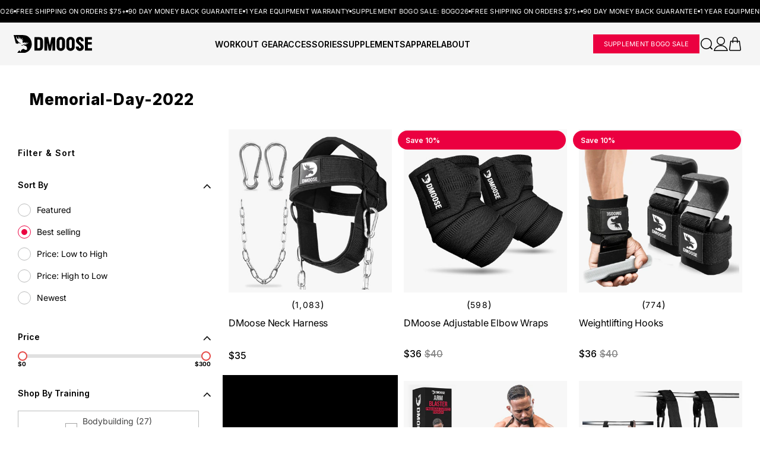

--- FILE ---
content_type: text/css
request_url: https://www.dmoose.com/cdn/shop/t/395/assets/new-fonts.css?v=39487366780023563191768573884
body_size: 434
content:
@font-face{font-family:Agenda-Black;src:url(//www.dmoose.com/cdn/shop/files/Agenda_Black.woff2?v=12555561974802293405) format("woff2");font-weight:900;font-style:normal;font-display:swap}@font-face{font-family:Agenda-Black-Italic;src:url(//www.dmoose.com/cdn/shop/files/Agenda_BlackItalic.woff2?v=15018234851137774879) format("woff2");font-weight:900;font-style:italic;font-display:swap}@font-face{font-family:Agenda-Black-Condensed;src:url(//www.dmoose.com/cdn/shop/files/Agenda_BlackCondensed.woff2?v=4885981851602248383) format("woff2");font-weight:900;font-style:normal;font-display:swap}@font-face{font-family:Agenda-Black-Condensed-Italic;src:url(//www.dmoose.com/cdn/shop/files/Agenda_BlackCondItalic.woff2?v=10306508885038282090) format("woff2");font-weight:900;font-style:italic;font-display:swap}@font-face{font-family:Agenda-Black-Extra-Condensed;src:url(//www.dmoose.com/cdn/shop/files/Agenda_BlackExtraCondensed.woff2?v=9913089049552223102) format("woff2");font-weight:900;font-style:normal;font-display:swap}@font-face{font-family:Agenda-Black-Extra-Condensed-Italic;src:url(//www.dmoose.com/cdn/shop/files/Agenda_BlackExtraCondItalic.woff2?v=13495361403679826862) format("woff2");font-weight:900;font-style:italic;font-display:swap}@font-face{font-family:Agenda-Bold;src:url(//www.dmoose.com/cdn/shop/files/Agenda_Bold.woff2?v=3838194063794945725) format("woff2");font-weight:700;font-style:normal;font-display:swap}@font-face{font-family:Agenda-Bold-Italic;src:url(//www.dmoose.com/cdn/shop/files/Agenda_BoldItalic.woff2?v=6628230300596806150) format("woff2");font-weight:700;font-style:italic;font-display:swap}@font-face{font-family:Agenda-Bold-Condensed;src:url(//www.dmoose.com/cdn/shop/files/Agenda_BoldCondensed.woff2?v=6903209655140393821) format("woff2");font-weight:700;font-style:normal;font-display:swap}@font-face{font-family:Agenda-Bold-Condensed-Italic;src:url(//www.dmoose.com/cdn/shop/files/Agenda_BoldCondItalic.woff2?v=2443606616499689747) format("woff2");font-weight:700;font-style:italic;font-display:swap}@font-face{font-family:Agenda-Bold-Extra-Condensed;src:url(//www.dmoose.com/cdn/shop/files/Agenda_BoldExtraCondensed.woff2?v=5822744677417829736) format("woff2");font-weight:700;font-style:normal;font-display:swap}@font-face{font-family:Agenda-Bold-Extra-Condensed-Italic;src:url(//www.dmoose.com/cdn/shop/files/Agenda_BoldExtraCondItalic.woff2?v=10733028099402176572) format("woff2");font-weight:700;font-style:italic;font-display:swap}@font-face{font-family:Agenda-Bold-Ultra-Condensed;src:url(//www.dmoose.com/cdn/shop/files/Agenda_BoldUltraCondensed.woff2?v=14577805023534067821) format("woff2");font-weight:700;font-style:normal;font-display:swap}@font-face{font-family:Agenda-Bold-Ultra-Condensed-Italic;src:url(//www.dmoose.com/cdn/shop/files/Agenda_BoldUltraCondItalic.woff2?v=2237639661464885664) format("woff2");font-weight:700;font-style:italic;font-display:swap}@font-face{font-family:Agenda-SemiBold;src:url(//www.dmoose.com/cdn/shop/files/Agenda_Semibold.woff2?v=16258316971487594327) format("woff2");font-weight:600;font-style:normal;font-display:swap}@font-face{font-family:Agenda-SemiBold-Italic;src:url(//www.dmoose.com/cdn/shop/files/Agenda_SemiboldItalic.woff2?v=1728383382940099675) format("woff2");font-weight:600;font-style:italic;font-display:swap}@font-face{font-family:Agenda-SemiBold-Condensed;src:url(//www.dmoose.com/cdn/shop/files/Agenda_SemiboldCondensed.woff2?v=7060945045603012192) format("woff2");font-weight:600;font-style:normal;font-display:swap}@font-face{font-family:Agenda-SemiBold-Condensed-Italic;src:url(//www.dmoose.com/cdn/shop/files/Agenda_SemiboldCondItalic.woff2?v=14372413752848392213) format("woff2");font-weight:600;font-style:italic;font-display:swap}@font-face{font-family:Agenda-SemiBold-Extra-Condensed;src:url(//www.dmoose.com/cdn/shop/files/Agenda_SemiboldExtraCondensed.woff2?v=4804541664246490234) format("woff2");font-weight:600;font-style:normal;font-display:swap}@font-face{font-family:Agenda-SemiBold-Extra-Condensed-Italic;src:url(//www.dmoose.com/cdn/shop/files/Agenda_SemiboldExtraCondItalic.woff2?v=10723717808896270297) format("woff2");font-weight:600;font-style:italic;font-display:swap}@font-face{font-family:Agenda-SemiBold-Ultra-Condensed;src:url(//www.dmoose.com/cdn/shop/files/Agenda_SemiboldUltraCondensed.woff2?v=4846777780540313501) format("woff2");font-weight:600;font-style:normal;font-display:swap}@font-face{font-family:Agenda-SemiBold-Ultra-Condensed-Italic;src:url(//www.dmoose.com/cdn/shop/files/Agenda_SemiboldUltraCondItalic.woff2?v=4301579724688241481) format("woff2");font-weight:600;font-style:italic;font-display:swap}@font-face{font-family:Agenda-Medium;src:url(//www.dmoose.com/cdn/shop/files/Agenda_Medium.woff2?v=9104309563853867162) format("woff2");font-weight:500;font-style:normal;font-display:swap}@font-face{font-family:Agenda-Medium-Italic;src:url(//www.dmoose.com/cdn/shop/files/Agenda_MediumItalic.woff2?v=5383936003269560678) format("woff2");font-weight:500;font-style:italic;font-display:swap}@font-face{font-family:Agenda-Medium-Condensed;src:url(//www.dmoose.com/cdn/shop/files/Agenda_MediumCondensed.woff2?v=466978697965579575) format("woff2");font-weight:500;font-style:normal;font-display:swap}@font-face{font-family:Agenda-Medium-Condensed-Italic;src:url(//www.dmoose.com/cdn/shop/files/Agenda_MediumCondItalic.woff2?v=15457897502412812971) format("woff2");font-weight:500;font-style:italic;font-display:swap}@font-face{font-family:Agenda-Medium-Extra-Condensed;src:url(//www.dmoose.com/cdn/shop/files/Agenda_MediumExtraCondensed.woff2?v=11917921368205685856) format("woff2");font-weight:500;font-style:normal;font-display:swap}@font-face{font-family:Agenda-Medium-Extra-Condensed-Italic;src:url(//www.dmoose.com/cdn/shop/files/Agenda_MediumExtraCondItalic.woff2?v=6512459070345850932) format("woff2");font-weight:500;font-style:italic;font-display:swap}@font-face{font-family:Agenda-Medium-Ultra-Condensed;src:url(//www.dmoose.com/cdn/shop/files/Agenda_MediumUltraCondensed.woff2?v=11230669778861101992) format("woff2");font-weight:500;font-style:normal;font-display:swap}@font-face{font-family:Agenda-Medium-Ultra-Condensed-Italic;src:url(//www.dmoose.com/cdn/shop/files/Agenda_MediumUltraCondItalic.woff2?v=16670907427398433510) format("woff2");font-weight:500;font-style:italic;font-display:swap}@font-face{font-family:Agenda-Regular;src:url(//www.dmoose.com/cdn/shop/files/Agenda_Regular.woff2?v=8612468838395977217) format("woff2");font-weight:400;font-style:normal;font-display:swap}@font-face{font-family:Agenda-Regular-Italic;src:url(//www.dmoose.com/cdn/shop/files/Agenda_RegularItalic.woff2?v=4386100216704294249) format("woff2");font-weight:400;font-style:italic;font-display:swap}@font-face{font-family:Agenda-Regular-Condensed;src:url(//www.dmoose.com/cdn/shop/files/Agenda_RegularCondensed.woff2?v=15713389412093424120) format("woff2");font-weight:400;font-style:normal;font-display:swap}@font-face{font-family:Agenda-Regular-Condensed-Italic;src:url(//www.dmoose.com/cdn/shop/files/Agenda_RegularCondItalic.woff2?v=4519345607139329647) format("woff2");font-weight:400;font-style:italic;font-display:swap}@font-face{font-family:Agenda-Regular-Extra-Condensed;src:url(//www.dmoose.com/cdn/shop/files/Agenda_RegularExtraCondensed.woff2?v=15174660849360325247) format("woff2");font-weight:400;font-style:normal;font-display:swap}@font-face{font-family:Agenda-Regular-Extra-Condensed-Italic;src:url(//www.dmoose.com/cdn/shop/files/Agenda_RegularExtraCondItalic.woff2?v=10502610345127129854) format("woff2");font-weight:400;font-style:italic;font-display:swap}@font-face{font-family:Agenda-Regular-Ultra-Condensed;src:url(//www.dmoose.com/cdn/shop/files/Agenda_RegularUltraCondensed.woff2?v=12071208391640373132) format("woff2");font-weight:400;font-style:normal;font-display:swap}@font-face{font-family:Agenda-Regular-Ultra-Condensed-Italic;src:url(//www.dmoose.com/cdn/shop/files/Agenda_RegularUltraCondItalic.woff2?319593) format("woff2");font-weight:400;font-style:italic;font-display:swap}@font-face{font-family:Agenda-Light;src:url(//www.dmoose.com/cdn/shop/files/Agenda_Light.woff2?v=15684733674423460097) format("woff2");font-weight:300;font-style:normal;font-display:swap}@font-face{font-family:Agenda-Light-Italic;src:url(//www.dmoose.com/cdn/shop/files/Agenda_LightItalic.woff2?v=164879431245905470) format("woff2");font-weight:300;font-style:italic;font-display:swap}@font-face{font-family:Agenda-Light-Condensed;src:url(//www.dmoose.com/cdn/shop/files/Agenda_LightCondensed.woff2?v=4903864110546569290) format("woff2");font-weight:300;font-style:normal;font-display:swap}@font-face{font-family:Agenda-Light-Condensed-Italic;src:url(//www.dmoose.com/cdn/shop/files/Agenda_LightCondItalic.woff2?v=10189594324697394426) format("woff2");font-weight:300;font-style:italic;font-display:swap}@font-face{font-family:Agenda-Light-Extra-Condensed;src:url(//www.dmoose.com/cdn/shop/files/Agenda_LightExtraCondensed.woff2?v=18088259914367355179) format("woff2");font-weight:300;font-style:normal;font-display:swap}@font-face{font-family:Agenda-Light-Extra-Condensed-Italic;src:url(//www.dmoose.com/cdn/shop/files/Agenda_LightExtraCondItalic.woff2?v=4107945372286883025) format("woff2");font-weight:300;font-style:italic;font-display:swap}@font-face{font-family:Agenda-Light-Ultra-Condensed;src:url(//www.dmoose.com/cdn/shop/files/Agenda_LightUltraCondensed.woff2?v=8182952195481714324) format("woff2");font-weight:300;font-style:normal;font-display:swap}@font-face{font-family:Agenda-Light-Ultra-Condensed-Italic;src:url(//www.dmoose.com/cdn/shop/files/Agenda_LightUltraCondItalic.woff2?v=17548409337931503587) format("woff2");font-weight:300;font-style:italic;font-display:swap}@font-face{font-family:Agenda-Thin;src:url(//www.dmoose.com/cdn/shop/files/Agenda_Thin.woff2?v=13953947020749108010) format("woff2");font-weight:100;font-style:normal;font-display:swap}@font-face{font-family:Agenda-Thin-Italic;src:url(//www.dmoose.com/cdn/shop/files/Agenda_Thin_Italic.woff2?v=5949843009789482004) format("woff2");font-weight:100;font-style:italic;font-display:swap}@font-face{font-family:Agenda-Thin-Condensed;src:url(//www.dmoose.com/cdn/shop/files/Agenda_ThinCondensed.woff2?v=5047914640830641853) format("woff2");font-weight:100;font-style:normal;font-display:swap}@font-face{font-family:Agenda-Thin-Condensed-Italic;src:url(//www.dmoose.com/cdn/shop/files/Agenda_ThinCondItalic.woff2?v=48660461857155156) format("woff2");font-weight:100;font-style:italic;font-display:swap}@font-face{font-family:Agenda-Thin-Extra-Condensed;src:url(//www.dmoose.com/cdn/shop/files/Agenda_ThinExtraCondensed.woff2?v=6339845248212772178) format("woff2");font-weight:100;font-style:normal;font-display:swap}@font-face{font-family:Agenda-Thin-Extra-Condensed-Italic;src:url(//www.dmoose.com/cdn/shop/files/Agenda_ThinExtraCondItalic.woff2?v=8461168803486007820) format("woff2");font-weight:100;font-style:italic;font-display:swap}@font-face{font-family:Agenda-Thin-Ultra-Condensed;src:url(//www.dmoose.com/cdn/shop/files/Agenda_Thin_Ultra_Condensed.woff2?v=3827803519449766953) format("woff2");font-weight:100;font-style:normal;font-display:swap}@font-face{font-family:Agenda-Thin-Ultra-Condensed-Italic;src:url(//www.dmoose.com/cdn/shop/files/Agenda_Thin_Ultra_Cond_Italic.woff2?v=1505662152086370873) format("woff2");font-weight:100;font-style:italic;font-display:swap}
/*# sourceMappingURL=/cdn/shop/t/395/assets/new-fonts.css.map?v=39487366780023563191768573884 */


--- FILE ---
content_type: text/css
request_url: https://www.dmoose.com/cdn/shop/t/395/assets/fonts.css?v=136655494952987389961768573884
body_size: -122
content:
@font-face{font-family:Graphik-Regular;src:url(//www.dmoose.com/cdn/shop/t/395/assets/Graphik-Regular.woff2?v=96053779346980223601746647396) format("woff2"),url(//www.dmoose.com/cdn/shop/t/395/assets/Graphik-Regular.woff?v=27952029813441991101746647396) format("woff");font-weight:400;font-style:normal;font-display:swap}@font-face{font-family:Bebas-Neue;src:url(//www.dmoose.com/cdn/shop/t/395/assets/BebasNeueBold.woff2?319593) format("woff2"),url(//www.dmoose.com/cdn/shop/t/395/assets/BebasNeueBold.woff?v=72167504676151363431746647398) format("woff");font-weight:700;font-style:normal;font-display:swap}@font-face{font-family:Graphik-Bold;src:url(//www.dmoose.com/cdn/shop/t/395/assets/Graphik-Bold.woff2?v=172223391832545339621746647395) format("woff2"),url(//www.dmoose.com/cdn/shop/t/395/assets/Graphik-Bold.woff?v=184445481663110998431746647396) format("woff");font-weight:700;font-style:normal;font-display:swap}@font-face{font-family:Graphik-Black;src:url(//www.dmoose.com/cdn/shop/t/395/assets/Graphik-Black.woff2?v=135260388731467990161746647395) format("woff2"),url(//www.dmoose.com/cdn/shop/t/395/assets/Graphik-Black.woff?v=94115300015101591881746647398) format("woff");font-weight:900;font-style:normal;font-display:swap}@font-face{font-family:Graphik-Medium;src:url(//www.dmoose.com/cdn/shop/t/395/assets/Graphik-Medium.woff2?v=67784741557959732551746647395) format("woff2"),url(//www.dmoose.com/cdn/shop/t/395/assets/Graphik-Medium.woff?v=90819197519619950891746647398) format("woff");font-weight:500;font-style:normal;font-display:swap}@font-face{font-family:Graphik-Super;src:url(//www.dmoose.com/cdn/shop/t/395/assets/Graphik-Super.woff2?v=121776973856282345711746647396) format("woff2"),url(//www.dmoose.com/cdn/shop/t/395/assets/Graphik-Super.woff?v=174571982606754909351746647395) format("woff");font-weight:900;font-style:normal;font-display:swap}@font-face{font-family:Graphik-SemiBold;src:url(//www.dmoose.com/cdn/shop/t/395/assets/Graphik-Semibold.woff2?v=177098423091963719371746647399) format("woff2"),url(//www.dmoose.com/cdn/shop/t/395/assets/Graphik-Semibold.woff?v=1161012419362300661746647395) format("woff");font-weight:600;font-style:normal;font-display:swap}@font-face{font-family:Graphik-Light;src:url(//www.dmoose.com/cdn/shop/t/395/assets/Graphik-Light.woff2?v=119821932417965644111746647397) format("woff2"),url(//www.dmoose.com/cdn/shop/t/395/assets/Graphik-Light.woff?v=72433609320350378581746647397) format("woff");font-weight:300;font-style:normal;font-display:swap}@font-face{font-family:Graphik-Thin;src:url(//www.dmoose.com/cdn/shop/t/395/assets/Graphik-Thin.woff2?v=80484150850672687481746647395) format("woff2"),url(//www.dmoose.com/cdn/shop/t/395/assets/Graphik-Thin.woff?v=40922241674341266771746647399) format("woff");font-weight:100;font-style:normal;font-display:swap}@font-face{font-family:Termina-Demi;src:url(//www.dmoose.com/cdn/shop/t/395/assets/Termina-Demi.woff2?v=130215558827921773951746647399) format("woff2"),url(//www.dmoose.com/cdn/shop/t/395/assets/Termina-Demi.woff?v=36912093111026387771746647398) format("woff");font-weight:600;font-style:normal;font-display:swap}@font-face{font-family:Termina-Heavy;src:url(//www.dmoose.com/cdn/shop/t/395/assets/Termina-Heavy.woff2?v=73494671742474836721746647399) format("woff2"),url(//www.dmoose.com/cdn/shop/t/395/assets/Termina-Heavy.woff?v=44155454663069472051746647397) format("woff");font-weight:800;font-style:normal;font-display:swap}
/*# sourceMappingURL=/cdn/shop/t/395/assets/fonts.css.map?v=136655494952987389961768573884 */


--- FILE ---
content_type: text/css
request_url: https://www.dmoose.com/cdn/shop/t/395/assets/package-protection.css?v=132183423381046506641757013003
body_size: 1144
content:
.nb-sh-protect{align-items:center;justify-content:space-between;margin-bottom:0;position:relative;display:none;padding:14px 0}.rebuy-cart__flyout-header{padding:20px;padding-inline:30px;display:flex;align-items:center;justify-content:space-between;border-top-left-radius:8px;border-top-right-radius:8px}.rebuy-cart__flyout-recommendations .rebuy-widget .rebuy-product-grid{display:block!important}.super-title{color:#000!important;font-family:Inter!important;font-weight:700!important;text-align:left!important;font-size:16px!important}.rebuy-cart__flyout-title{font-family:Inter;font-weight:500;font-size:18px}.rebuy-cart__progress-bar-wrapper{display:flex;flex-direction:column-reverse;gap:10px}.rebuy-cart__progress-bar-container.above{border-bottom:none;padding-top:0;min-height:unset;position:relative;padding-bottom:12px;padding-inline:30px}.rebuy-cart__progress-bar-prompt{margin-top:0;top:0;font-family:Inter;font-size:14px!important;position:relative;left:0;width:100%;margin-bottom:0}.rebuy-cart__flyout-items{padding-top:20px}.rebuy-cart__flyout .rebuy-cart__flyout-footer{border-block-start:1px solid #0000002b!important;padding-inline:30px;padding-top:24px;padding-bottom:30px;position:relative;border-bottom-left-radius:8px;border-bottom-right-radius:8px}.nb-sh-protect__content h4{text-transform:uppercase}.rebuy-cart__flyout-empty-cart h4{font-family:Inter!important;font-size:24px!important}.nb-sh-protect__meta{display:flex;grid-gap:10px;align-items:center}.nb-sh-protect__meta img{height:35px;max-width:35px;border-radius:50%}.nb-sh-protect__content{display:flex;flex-direction:column;grid-gap:4px}.rebuy-cart__flyout-footer hr{width:200%;margin-left:-3rem;margin-top:0rem;margin-bottom:1.2rem}button.rebuy-button.rebuy-cart__checkout-button.block{flex-direction:row-reverse;gap:1.2rem;font-family:Inter}button.rebuy-button.rebuy-cart__checkout-button.block span{font-family:Inter;letter-spacing:.8px!important;font-weight:500;font-size:16px}.rebuy-cart__flyout-subtotal-amount,.rebuy-cart__flyout-subtotal-label{font-family:Inter!important;font-size:18px!important;font-weight:500!important;margin-right:0!important;text-transform:uppercase}.rebuy-cart__flyout-subtotal-label span{letter-spacing:.8px}.rebuy-cart__flyout-subtotal-final-amount,.rebuy-cart__flyout-subtotal-compare-amount{font-weight:500}.nb-sh-protect__content h4{margin:0;font-family:Inter;font-size:14px;letter-spacing:normal;color:#000;font-weight:600}.nb-sh-protect__content p{margin:0;font-size:15px;line-height:1.3;padding-right:26px;color:#848484}.nb-sh-protect__content p strong{font-family:Inter}.product-package-protection .rebuy-cart__flyout-item-product-title,.product-package-protection-1 .rebuy-cart__flyout-item-product-title,.product-package-protection-2 .rebuy-cart__flyout-item-product-title,.product-package-protection-3 .rebuy-cart__flyout-item-product-title{margin-bottom:5px}.product-package-protection .nb-sh-desc,.product-package-protection-1 .nb-sh-desc,.product-package-protection-2 .nb-sh-desc,.product-package-protection-3 .nb-sh-desc{margin:0;width:95%;line-height:1.3;font-size:14px}.product-package-protection .rebuy-cart__flyout-item-price,.product-package-protection-1 .rebuy-cart__flyout-item-price,.product-package-protection-2 .rebuy-cart__flyout-item-price,.product-package-protection-3 .rebuy-cart__flyout-item-price{width:100%;text-align:left;margin-top:20px}.product-package-protection .rebuy-cart__flyout-item-quantity,.product-package-protection-1 .rebuy-cart__flyout-item-quantity,.product-package-protection-2 .rebuy-cart__flyout-item-quantity,.product-package-protection-3 .rebuy-cart__flyout-item-quantity{display:none}.nb-sh-protect__action{max-width:85px;position:relative;height:37px;text-align:center;width:100%}.nb-add-sp{width:100%;height:100%;display:flex;border-radius:7px;background-color:#eb0040;color:#fff;font-size:18px!important;text-transform:uppercase;justify-content:center;align-items:center;letter-spacing:1.08px;cursor:pointer;font-family:Inter;transition:all .3s ease-in-out;padding-top:2px}input#enable-shipping-protection{position:relative;width:100%;background:#dcdcdc;-webkit-appearance:none;height:25px;background:#fff;outline:none;border-radius:30px;box-shadow:inset 0 0 4px 1px #5959594a;transition:.5s;margin:0;cursor:pointer}input#enable-shipping-protection:checked{background:#1c602f}input#enable-shipping-protection:before{content:"";position:absolute;width:25px;height:25px;left:-2px;background:#262626;box-shadow:0 1px 6px 1px #dcdcdc;border-radius:50%;top:0;transform:scale(1);transition:.5s}input#enable-shipping-protection:checked:before{left:40px;background:#fff}@media (max-width: 500px){.nb-sh-protect__action{max-width:63px;height:34px}.nb-add-sp{font-size:17px!important}.nb-sh-protect__content h4{font-size:13px}.nb-sh-protect__content p{font-size:14px}.nb-sh-protect__content{grid-gap:2px}.nb-sh-protect__meta{grid-gap:8px}}.nb-toggle{position:relative;display:inline-block;width:50px;height:26px}.nb-toggle input{opacity:0;width:0;height:0}.nb-slider{position:absolute;cursor:pointer;top:0;left:0;right:0;bottom:0;background-color:#ccc;transition:.4s;border-radius:26px}.nb-slider:before{position:absolute;content:"";height:20px;width:20px;left:3px;bottom:3px;background-color:#fff;transition:.4s;border-radius:50%}.nb-toggle input:checked+.nb-slider{background-color:#eb0040}.nb-toggle input:checked+.nb-slider:before{transform:translate(24px)}.rebuy-cart__flyout-item-product-title{font-size:14px!important;font-family:Inter!important;font-weight:500}.rebuy-cart__flyout-item-variant-title{font-size:13px!important;font-family:Inter!important;font-weight:400;color:#000}.rebuy-cart__flyout-recommendations .rebuy-widget .primary-title{font-family:Inter;font-size:14px;font-weight:400}.rebuy-cart__flyout-recommendations .rebuy-widget .rebuy-product-grid{margin-top:16px}.rebuy-cart__flyout-recommendations .rebuy-widget .rebuy-product-block{border:1px solid #f6f6f6!important;margin-bottom:1rem!important;padding:15px!important}.rebuy-widget .rebuy-product-block .rebuy-product-media img,.rebuy-recommended-products .rebuy-product-block .rebuy-product-media img{border:1px solid #f6f6f6!important}.rebuy-cart__flyout-recommendations .rebuy-widget .rebuy-product-block .rebuy-product-media{width:80px!important}.rebuy-cart .rebuy-cart__flyout-item-media{width:96px}#rebuy-cart .rebuy-product-block .rebuy-product-info .rebuy-product-title{font-weight:500;font-size:13px!important;height:fit-content}.rebuy-cart .rebuy-cart__flyout-item-price{text-align:left;margin-top:7px}.rebuy-cart__flyout-item-price,.rebuy-money,.rebuy-widget .rebuy-money{font-family:Inter!important;font-size:14px!important;font-weight:400}.rebuy-cart__flyout-recommendations .rebuy-widget .rebuy-product-info .rebuy-money{font-size:13px!important}#rebuy-cart select.rebuy-select{font-family:Inter!important;font-size:12px!important}#rebuy-cart .rebuy-cart__flyout-recommendations .rebuy-button{font-family:Inter!important;font-weight:400;font-size:13px!important;border-radius:6px!important;display:inline-block!important;width:fit-content!important;padding-inline:15px}.nb-dynamic-bundle-wrapper .rebuy-cart__flyout-item-price,.nb-dynamic-bundle-wrapper .rebuy-money,.nb-dynamic-bundle-wrapper .rebuy-widget .rebuy-money{font-size:14px!important;font-weight:500}.nb-dynamic-bundle-wrapper .rebuy-widget.widget-type-dynamic-bundle .rebuy-bundle .rebuy-product-block .rebuy-product-info .rebuy-product-checkbox .rebuy-checkbox-label,.nb-dynamic-bundle-wrapper .rebuy-widget.widget-type-dynamic-bundle .rebuy-bundle .rebuy-product-block .rebuy-product-info .rebuy-product-checkbox .rebuy-checkbox-label .checkbox-input{width:20px;height:20px;border-radius:0}.nb-dynamic-bundle-wrapper .rebuy-radio:checked,.nb-dynamic-bundle-wrapper .rebuy-checkbox:checked,.nb-dynamic-bundle-wrapper .rebuy-widget .rebuy-radio:checked,.nb-dynamic-bundle-wrapper .rebuy-widget .rebuy-checkbox:checked{color:#fff;background:#eb0040;border-color:#eb0040}.nb-dynamic-bundle-wrapper .rebuy-widget.widget-type-dynamic-bundle .rebuy-bundle .rebuy-product-block .rebuy-product-info .rebuy-product-title{margin:0 0 0 10px}#rebuy-cart{z-index:9999999999999999999}.rebuy-cart__checkout-button:hover svg path{fill:#fff}.facets-container{overflow:auto;scrollbar-width:none;-ms-overflow-style:none}.facets-container::-webkit-scrollbar{display:none}.rebuy-cart__flyout-recommendations .rebuy-product-media img{max-height:156px}.cart-urgency-msg{padding:1rem 1.4rem;margin-top:8px;margin-inline:20px;margin-bottom:0;background:#f5f5f5;border-radius:4px;display:flex;gap:8px}.cart-urgency-msg__icon{width:13px;height:13px;display:flex}.cart-urgency-msg__icon svg{display:block;height:100%}.cart-urgency-msg__text{font-size:12px;font-weight:400;line-height:140%}.cart-urgency-msg__text-bold{font-weight:700}@media (min-width: 999px){.rebuy-cart__flyout-item-quantity-widget-label,.rebuy-cart__flyout-item-quantity-widget-button,.rebuy-cart__flyout-item-quantity-widget-button:hover,.rebuy-cart__flyout-item-quantity-widget-button:focus{height:28px;line-height:28px;font-family:Inter;font-size:12px;font-weight:400;width:29px}}@media (min-width: 768px){.cart-urgency-msg{margin-inline:30px;padding:1.2rem 1.6rem}.cart-urgency-msg__text{font-size:14px}.cart-urgency-msg__icon{width:14px;height:14px}}@media (max-width: 768.98px){.rebuy-cart__progress-bar-container.above,.rebuy-cart__flyout-header,.rebuy-cart__flyout .rebuy-cart__flyout-footer{padding-inline:20px}.rebuy-cart__progress-bar-container.above{margin-top:-1px}.rebuy-cart .rebuy-cart__flyout-item-media{width:80px}.rebuy-cart__flyout-recommendations .rebuy-widget .rebuy-product-block .rebuy-product-media{width:64px!important}.rebuy-cart__flyout-item-product-title,.rebuy-cart__flyout-item-price,.rebuy-money,.rebuy-widget .rebuy-money{font-size:13px!important}.rebuy-cart__flyout-item-variant-title,.rebuy-cart__flyout-item-discount-message{font-size:12px!important}.rebuy-cart__flyout .rebuy-cart__flyout-footer{padding-top:19px;padding-bottom:24px}.rebuy-cart__progress-bar-prompt{font-size:13px!important}}
/*# sourceMappingURL=/cdn/shop/t/395/assets/package-protection.css.map?v=132183423381046506641757013003 */


--- FILE ---
content_type: text/css
request_url: https://www.dmoose.com/cdn/shop/t/395/assets/component-cart-drawer.css?v=174207492512739527201747911348
body_size: 1122
content:
.drawer{position:fixed;z-index:1000;left:0;top:0;width:100vw;height:100%;display:flex;justify-content:flex-end;background-color:#0006;transition:visibility var(--duration-default) ease}.drawer.active{visibility:visible}.dm-drawer-main{overscroll-behavior-y:contain;overflow-y:auto;clip-path:inset(0px round 8px);display:flex;flex-flow:column;flex:auto}.drawer__inner{min-height:100%;height:100%;width:100%;background-color:rgb(var(--color-background));border-radius:8px;display:flex;flex-direction:column;transform:translate(100%);transition:transform .3s ease-in-out}.cart-drawer{margin:16px}.no-items p{font-family:Inter;font-size:17px;margin:0}@media (max-width:767px){.cart-drawer{width:100%;margin:8px;border-radius:8px}}.drawer__inner-empty{height:100%;padding:1.5rem;background-color:rgb(var(--color-background));overflow:hidden;display:flex;flex-direction:column}.cart-drawer__warnings{display:flex;flex-direction:column;flex:1;justify-content:center}.is-empty .drawer__footer{display:none}cart-drawer.is-empty .drawer__inner{display:flex}cart-drawer:not(.is-empty) .cart-drawer__warnings,cart-drawer:not(.is-empty) .cart-drawer__collection{display:none}.cart-drawer__warnings--has-collection .cart__login-title{margin-top:2.5rem}.drawer.active .drawer__inner{transform:translate(0)}.drawer__header{position:relative;padding:1.5rem 0;display:flex;justify-content:space-between;align-items:center;width:100%}.drawer__heading{margin:0 0 1rem}.drawer__close{display:inline-block;padding:0;min-width:4.4rem;min-height:4.4rem;box-shadow:0 0 0 .2rem rgba(var(--color-button),0);top:10px;right:-10px;color:rgb(var(--color-foreground));background-color:transparent;border:none;cursor:pointer}.cart-drawer__warnings .drawer__close{right:5px}.drawer__close svg{height:2.4rem;width:2.4rem}.drawer__contents{flex-grow:1;display:flex;flex-direction:column}.drawer__footer{background-color:rgb(var(--color-background));border-top:.1rem solid rgba(var(--color-foreground),.2);padding:1.5rem 0;border-bottom-right-radius:8px;border-bottom-left-radius:8px}cart-drawer-items.is-empty+.drawer__footer{display:none}.drawer__footer>details{margin-top:-1.5rem;border-bottom:.1rem solid rgba(var(--color-foreground),.2)}.drawer__footer>details[open]{padding-bottom:1.5rem}.drawer__footer summary{display:flex;position:relative;line-height:1;padding:1.5rem 0}.drawer__footer>details+.cart-drawer__footer{padding-top:1.5rem}cart-drawer{position:fixed;top:0;left:0;width:100vw;height:100%}.cart-drawer__overlay{position:fixed;top:0;right:0;bottom:0;left:0}.cart-drawer__overlay:empty{display:block}.cart-drawer__form{flex-grow:1;display:flex}.cart-drawer__collection{margin:0 2.5rem 1.5rem}.cart-drawer .drawer__cart-items-wrapper{flex-grow:1}.cart-drawer .cart-items,.cart-drawer tbody{display:block;width:100%}.cart-drawer thead{display:inline-table;width:100%;position:sticky;top:0;z-index:2;background-color:rgb(var(--color-base-background-1))}.cart-drawer .cart-item{display:grid;grid-template:repeat(2,auto) / repeat(4,1fr);gap:1.5rem;margin-bottom:0}.cart-drawer .cart-item:last-child{margin-bottom:1rem}.cart-drawer .cart-item__media{grid-row:1 / 3}.cart-drawer .cart-item__image{max-width:100%}.cart-drawer .cart-items thead{margin-bottom:.5rem}.cart-drawer .cart-items thead th:first-child,.cart-drawer .cart-items thead th:last-child{width:0;padding:0}.cart-drawer .cart-items thead th:nth-child(2){width:50%;padding-left:0}.cart-drawer .cart-items thead tr{display:table-row;margin-bottom:0}.cart-drawer .cart-items th{border-bottom:.1rem solid rgba(var(--color-foreground),.08);font-weight:600}.cart-drawer .cart-item:last-child{margin-bottom:1.5rem}.cart-drawer .cart-item .loading-overlay{right:5px;padding-top:2.5rem}.cart-drawer .cart-items td{padding-top:2rem}.cart-drawer .cart-item>td+td{padding-left:1rem}.cart-drawer .cart-item__details{width:auto;grid-column:2 / 5}.cart-drawer .cart-item__totals{pointer-events:none;display:flex;align-items:center;justify-content:flex-start}.cart-drawer.cart-drawer .cart-item__price-wrapper>*:only-child{margin-top:0}.cart-drawer .cart-item__price-wrapper .cart-item__discounted-prices{display:flex;flex-direction:column;gap:.6rem}.cart-drawer .unit-price{margin-top:.6rem}.cart-drawer .cart-items .cart-item__quantity{padding-top:0;grid-column:5/ 6;display:flex;align-items:center}@media screen and (max-width: 767px){.cart-drawer .cart-item cart-remove-button{margin-left:0}}.cart-drawer__footer>*+*{margin-top:1rem}.cart-drawer .totals{justify-content:space-between}.cart-drawer .price{line-height:1}.cart-drawer .tax-note{margin:1.2rem 0 1rem auto;text-align:left;font-size:13px;text-transform:capitalize}.cart-drawer .product-option dd{word-break:break-word}.cart-drawer details[open]>summary .icon-caret{transform:rotate(180deg)}.cart-drawer .cart__checkout-button{max-width:none}.drawer__footer .cart__dynamic-checkout-buttons{max-width:100%}.drawer__footer #dynamic-checkout-cart ul{flex-wrap:wrap!important;flex-direction:row!important;margin:.5rem -.5rem 0 0!important;gap:.5rem}.drawer__footer [data-shopify-buttoncontainer]{justify-content:flex-start}.drawer__footer #dynamic-checkout-cart ul>li{flex-basis:calc(50% - .5rem)!important;margin:0!important}.drawer__footer #dynamic-checkout-cart ul>li:only-child{flex-basis:100%!important;margin-right:.5rem!important}@media screen and (min-width: 768px){.drawer__footer #dynamic-checkout-cart ul>li{flex-basis:calc(100% / 3 - .5rem)!important;margin:0!important}.drawer__footer #dynamic-checkout-cart ul>li:first-child:nth-last-child(2),.drawer__footer #dynamic-checkout-cart ul>li:first-child:nth-last-child(2)~li,.drawer__footer #dynamic-checkout-cart ul>li:first-child:nth-last-child(4),.drawer__footer #dynamic-checkout-cart ul>li:first-child:nth-last-child(4)~li{flex-basis:calc(50% - .5rem)!important}.drawer__inner{width:680px}}cart-drawer-items::-webkit-scrollbar{width:3px}cart-drawer-items::-webkit-scrollbar-thumb{background-color:rgba(var(--color-foreground),.7);border-radius:100px}cart-drawer-items::-webkit-scrollbar-track-piece{margin-top:31px}.drawer.product-submitted{justify-content:center}.drawer.product-submitted .drawer__inner{width:768px;margin:50px auto;height:auto;overflow:visible;min-height:auto;max-width:85%}.drawer.product-submitted cart-drawer-items{overflow:auto;flex:1;max-height:300px;min-height:300px}.drawer.product-submitted div#CartDrawer{min-width:100%;overflow:auto}.cart__view{display:none}@media (min-width:767px){.drawer.product-submitted .cart-drawer .drawer__inner .cart__ctas .button{width:100%;max-height:50px;margin:0!important;display:block;line-height:50px}.drawer.product-submitted .drawer__inner .cart-item{display:flex;gap:1.5rem;margin-bottom:0;width:100%;align-items:center;justify-content:center}.drawer.product-submitted .cart-drawer .drawer__inner .cart-item__media{width:10%;order:1}.drawer.product-submitted .cart-drawer .drawer__inner .cart-item__details{width:40%;order:2}.drawer.product-submitted .cart-drawer .drawer__inner .cart-item__totals{order:4;width:15%}.drawer.product-submitted .cart-drawer .drawer__inner .cart-items .cart-item__quantity{order:3;width:35%}.drawer.product-submitted .cart-drawer .drawer__inner .cart-items td{padding-top:10px}}.like-products{display:flex;gap:10px}.notification-similar-products{display:none}.drawer.product-submitted .notification-similar-products{display:block}.drawer__header{padding:1.5rem 2.5rem;color:#000}.is-empty .drawer__header{border-bottom:1px solid #989898}.drawer__heading{margin:0;color:#000;letter-spacing:.6px;padding-bottom:0;font-size:20px}@media (max-width:767px){.drawer__heading{font-size:18px}}.drawer__close{right:0}.drawer-item{padding:1.5rem 2.5rem;display:block}.empty-drawer{display:flex;align-items:center;justify-content:center;flex:1 1 100%;flex-direction:column;gap:2rem}.empty-drawer .cart-icon img{width:auto;opacity:.4;height:30px}.empty-drawer-content{text-align:center;display:flex;justify-content:center;align-items:center;gap:1rem}.reward-head{text-align:center}.reward-head h3{font-size:22px;margin:0}.reward-head p{font-size:12px;margin-bottom:10px;line-height:1.3em}cart-drawer-items.drawer-item.is-empty{padding:0;display:none}
/*# sourceMappingURL=/cdn/shop/t/395/assets/component-cart-drawer.css.map?v=174207492512739527201747911348 */


--- FILE ---
content_type: text/css
request_url: https://www.dmoose.com/cdn/shop/t/395/assets/component-price.css?v=162315574705634380121748071297
body_size: -272
content:
.price{font-size:2rem;letter-spacing:.1rem;line-height:calc(1 + 0.5 / var(--font-body-scale));color:rgb(var(--color-foreground))}.price>*{display:inline-block;vertical-align:top}.price.price--unavailable{visibility:hidden}.price--end{text-align:right}.price .price-item{margin:0 1rem 0 0}.price .price-item{margin:0 1rem 0 0;font-family:'Inter'}.product .price .price-item.price-item--sale{font-size:30px;font-weight:700;font-family:'Inter',sans-serif}.product .price .price-item .money{font-size:20px;font-weight:700;font-family:'Inter',sans-serif}quick-add-modal .product .price .price-item.price-item--sale .money{font-size:25px;font-weight:400;font-family:'Inter'}.product .price s.price-item .money{font-family:'Inter';font-weight:400;color: #da281c;font-size:18px}quick-add-modal .product .price s.price-item{font-size:14px}quick-add-modal .product .price s.price-item .money{font-family:'Inter';font-weight:400;color:#da291c;font-size:14px}quick-add-modal .price__container sup{font-size:14px}.price__regular .price-item--regular{margin-right:0}.price:not(.price--show-badge) .price-item--last:last-of-type{margin:0}@media screen and (min-width:768px){.price{margin-bottom:0}}.price--large{font-size:1.6rem;line-height:calc(1 + 0.5 / var(--font-body-scale));letter-spacing:.13rem}@media screen and (min-width:768px){.price--large{font-size:1.8rem}}.price--sold-out .price__availability,.price__regular{display:block}.price__sale,.price__availability,.price .price__badge-sale,.price .price__badge-sold-out,.price--on-sale .price__regular,.price--on-sale .price__availability{display:none}.price--sold-out .price__badge-sold-out,.price--on-sale .price__badge-sale{display:inline-block}.price--on-sale .price__badge-sale{display:inline-block;font-size:13px!important;margin-left:10px;padding:3px 6px;border:1px solid #da4f49;border-radius:3px;color:#da4f49;font-weight:700;display:inline;position:relative;letter-spacing:1px;background:none;max-height:20px}.price--on-sale .price__sale{display:initial;flex-direction:row;flex-wrap:wrap}.price--center{display:initial;justify-content:center}.price--on-sale .price-item--regular{color:rgba(var(--color-foreground),.75);font-size:20px}.unit-price{display:block;font-size:1.1rem;letter-spacing:.04rem;line-height:calc(1 + 0.2 / var(--font-body-scale));margin-top:.2rem;text-transform:uppercase;color:rgba(var(--color-foreground),.7)}.price.d-flex{display:flex;align-items:center}


--- FILE ---
content_type: text/css
request_url: https://www.dmoose.com/cdn/shop/t/395/assets/nb-dm-collection.css?v=77664946556241663951749743105
body_size: 5720
content:
/** Shopify CDN: Minification failed

Line 7:1776 Expected identifier but found "."
Line 7:18772 The "+" operator only works if there is whitespace on both sides

**/
.announcement-box{z-index:0 !important}.new-dm-collection .dm-card-wrapper .model_show_more .quick-add__submit{background:transparent !important;max-width:100%;color:#eb0040 !important;display:block;min-height:unset;line-height:inherit;max-height:unset;font-family:'Inter' !important;min-width:100%;padding-bottom:10px;text-align:left;padding-top:10px}.new-dm-collection .nb-collection-breadcrumbs{display:flex;grid-gap:5px}.new-dm-collection .nb-collection-breadcrumbs{display:none !important}.new-dm-collection .nb-collection-breadcrumbs span{display:inline-block}.new-dm-collection .nb-subcollection-tabs{display:flex;grid-gap:16px; overflow-x: scroll; margin-right: 5rem; padding-left:5rem;padding-right:5rem;margin-top: 1rem;}.new-dm-collection .nb-subcollection-tabs .nb-subcollection-tab-item{padding:6px 10px;font-size: 14px;font-family: 'Inter' !important; font-weight: 600;border-radius:0;gap:1rem;border:1px solid #a9a9a9;color:#000;text-transform:capitalize;display:inline-flex;justify-content:center;align-items:center;line-height:normal;min-height:25px;max-height:39px;width:max-content;min-width:fit-content}.new-dm-collection .nb-subcollection-tabs .nb-subcollection-tab-item.nb-tab-active{background-color:#fee8ea;color:#eb0040;border:1px solid #eb0040}.new-dm-collection .nb-collection-breadcrumbs a{color:#000;text-transform:capitalize}.new-dm-collection .nb-collection-breadcrumbs .nb-collection-main-link{font-family:'Inter';color:#000;text-transform:capitalize}.new-dm-collection .dm-card-wrapper .model_show_more .quick-add__submit .grid_quick{display:block !important;font-size:12px;color:#eb0040 !important;text-decoration:underline;font-size:14px}.new-dm-collection .list-view_added .dm-card-wrapper .model_show_more .quick-add__submit{padding:.8rem;.new-dm-collection .facets-vertical box-sizing:border-box;font-family:'Inter';display:block;width:initial;padding:0;background:navajowhite;background:none !important;color:#000;text-transform:initial;margin:0;max-height:auto;min-height:auto;line-height:20px;max-width:auto;min-width:100%}.new-dm-collection ul#option-list .dm-availability-item{flex-basis:60% !important;margin-right:auto !important;margin-left:auto}.new-dm-collection>facet-filters-form{display:none !important}.new-dm-collection ul#option-list .dm-availability-item:last-of-type{display:none}.new-dm-collection .dm-card-wrapper .dm-wishlist-btn{display:flex;justify-content:center;align-items:center;width:4.2rem;height:4rem;padding:.6rem;margin:.2rem;border:0;background:0;cursor:pointer;position:absolute;top:0;right:0}.new-dm-collection .dm-card-wrapper .dm-wishlist-btn button{border:0;cursor:pointer;flex-shrink:0;width:100%;height:100%;background:hsla(0,0,100%,.75);box-shadow:0 .2rem .4rem #00000026;border-radius:50%;padding:.5rem;display:flex;color:#000;justify-content:center;align-items:center;padding-top:.6rem}.new-dm-collection .dm-card-wrapper .dm-wishlist-btn svg{width:16px;fill:none}.list-view_added .wishlist-btn.wishlist-btn-list svg{width:17px}.new-dm-collection .dm-card-wrapper .dm-wishlist-btn svg path{stroke:#242222}.new-dm-collection .filter_sticky{position:relative}.new-dm-collection .facet-filters__sort{border:1px solid #8d8d8d;border-radius:4px;padding:4px 6px}.new-dm-collection .filterside .sidebar-title{font-size:16px;letter-spacing:.02em;text-transform:capitalize;line-height:22px;color:#000;border-bottom:1px solid #efefef;margin:0;padding-bottom:8px;font-family:'Inter',sans-serif}.new-dm-collection .sidebar-title{cursor:pointer}.new-dm-collection .filterside .sidebar-title span{position:relative}.new-dm-collection .collections_sidebar_filter{transition:all .2s}.new-dm-collection .sidebar-title.active+ul{display:block}.new-dm-collection .cat-filter ul li{margin:0;position:relative;cursor:pointer}.new-dm-collection .filterside .cat-filter ul li a{text-transform:inherit;font-family:'Inter',sans-serif;font-size:15px;padding:4px 0}.new-dm-collection ul.collections_sidebar_filter li a,.end_up,.filter-sidebar .sb-filter-wrapper .filter__widget .sb-filter .advanced-filters .checkcontainer a{color:#000}.new-dm-collection .filter-sidebar .sb-filter-wrapper .filter__widget{display:flex;flex-wrap:wrap}.new-dm-collection .cat-filter ul li a{font-size:12px;display:inline-block;text-transform:uppercase;color:#000;padding:7px 0 6px;line-height:22px;position:relative;-webkit-transition:padding-left .3s linear;-moz-transition:padding-left .3s linear;-ms-transition:padding-left .3s linear;-o-transition:padding-left .3s linear;transition:padding-left .3s linear;font-size:14px}.new-dm-collection .filter-sidebar .sb-filter-wrapper .filter__widget .sb-filter .sbf-title{cursor:pointer;text-transform:capitalize;font-size:16px;padding:10px 0;font-family:'Inter',sans-serif}.new-dm-collection .filter-sidebar .sb-filter-wrapper .filter__widget .sb-filter .sbf-title{cursor:pointer;text-transform:capitalize;font-size:16px;padding:10px 0;font-family:'Inter',sans-serif}.new-dm-collection .filter-sidebar .sb-filter-wrapper .filter__widget .sb-filter .advanced-filters .checkcontainer a:before{border:1px solid #ccc;content:"\a0";display:inline-block;font-size:22px;line-height:20px;height:20px;margin:0 10px 0 0;padding:0;vertical-align:top;width:20px}.new-dm-collection .filter-sidebar .sb-filter-wrapper .filter__widget .sb-filter .advanced-filters .checkcontainer a{color:#000}.new-dm-collection .filter-sidebar .sb-filter-wrapper .filter__widget .sb-filter .advanced-filters .checkcontainer a{font-family:'Inter',sans-serif;font-size:15px}.new-dm-collection .checkmark{position:absolute;top:0;left:0;height:20px;border-radius:6px;width:20px;background-color:#eee}.new-dm-collection .filter-sidebar .sb-filter-wrapper .filter__widget .sb-filter.color{order:50}.new-dm-collection .filter-sidebar .sb-filter-wrapper .filter__widget .sb-filter .advanced-filters .checkcontainer.active-filter a:before{background:#fff;color:#333;content:"\2713";text-align:center}.new-dm-collection .filter-sidebar .sb-filter-wrapper .filter__widget .sb-filter .advanced-filters .checkcontainer input,.new-dm-collection .filter-sidebar .sb-filter-wrapper .filter__widget .sb-filter .advanced-filters .checkcontainer span{display:none}.new-dm-collection .filter-sidebar .sb-filter-wrapper .filter__widget .sb-filter.color .advanced-filters{display:flex;flex-wrap:wrap}.new-dm-collection .filter-sidebar .sb-filter-wrapper .filter__widget .sb-filter .advanced-filters.afs-color .af-color{width:20.33333%;float:left;padding:2px 2px 10px;margin:0}.filterside .filter-sidebar .sb-filter-wrapper .filter__widget .sb-filter .advanced-filters.afs-color .af-color .icon_af_color{border:1px solid #e7e7e7}.filter-sidebar ul{padding:0}.filter-sidebar .sb-filter-wrapper .filter__widget .sb-filter .advanced-filters.afs-color .af-color .icon_af_color a{display:block;width:35px;height:35px;font-size:0;line-height:35px;margin:0;padding:0}.filter-sidebar .sb-filter-wrapper .filter__widget .sb-filter .advanced-filters.afs-color .af-color p{text-align:center;clear:both;width:100%;overflow:hidden}.filter-sidebar .sb-filter-wrapper .filter__widget .sb-filter .advanced-filters.afs-color .af-color .icon_af_color{width:35px;height:35px;display:block;margin:auto;border-radius:0}.new-dm-collection .dm-card-wrapper .stamped-badge-caption{color:#000;font-family:'Inter';font-size:14px}.new-dm-collection .dm-card-wrapper .price .price-item.price-item--sale{color:#000;font-family: 'Inter' !important; font-weight: 500;font-size:16px;margin-right:5px}.new-dm-collection .dm-card-wrapper .list_view_pirce .price .price-item.price-item--sale{font-size:22px}.new-dm-collection .dm-card-wrapper .list_view_pirce .price .price-item.price-item--regular{font-size:16px !important}.new-dm-collection .list-view_added .dm-card-wrapper .card__information .card__heading a{font-size:22px !important;margin-top:1.5rem;line-height:1.3}#product-grid.list-view_added .dm-new-grid-item{padding:30px 0}#product-grid.list-view_added .dm-new-grid-item:first-of-type{padding-top:0}.filter-sidebar .sb-filter-wrapper .filter__widget .sb-filter .advanced-filters .checkcontainer a:before{border:1px solid #ccc;content:"\a0";display:inline-block;font-size:22px;line-height:20px;height:20px;margin:0 10px 0 0;padding:0;vertical-align:top;width:20px}.filter-sidebar .sb-filter-wrapper .filter__widget .sb-filter{width:100%;clear:both;overflow:hidden;flex-basis:100%;margin:0;border-bottom:1px solid #ddd}.filter-sidebar .sb-filter-wrapper .filter__widget .sb-filter{width:100%;clear:both;overflow:hidden;flex-basis:100%;margin:0;border-bottom:1px solid #ddd}li{list-style:none}.collection-hero__title{margin-top:0 !important}.main_outer{display:grid;grid-template-columns:100%;grid-gap:0}.list{list-style:none;margin:0;padding:0;display:flex}.list-view_added .card__inner{width:43%}.save_ways p a{font-size:14px;color:#000;font-family:'Inter';margin:0}.save_ways strong{font-size:16px;font-family:'Inter'}.list-view_added>.dm-new-grid-item{border-bottom:1px solid #cfcccc;padding-bottom:10px}.list-view_added .quick-add{max-width:235px;display:flex;flex-direction:column;gap:10px;justify-content:space-between;margin-left:auto}.quick-add product-form .quick-add__submit{display:none}.list-view_added .quick-add product-form .quick-add__submit{margin:0;display:block;background:#000 !important;border-radius:3px;font-size:14px;margin-top:1rem !important}.view_triggers svg{width:15px;height:15px;margin:auto;display:block;fill:#7a7f83}.facets-container{display:block !important}.view_triggers{width:30px;height:30px;display:flex;align-items:center;justify-content:center}.list-view-button{border-radius:4px 0 0 4px}.view_triggers.active{background:#7a7f83}.view_triggers.active svg{background:#7a7f83;fill:#fff}.facets-vertical-sort,.filter-buttons{display:flex !important}.new-dm-collection .filter-buttons{background:#e5e3e3;border-radius:4px;border:1px solid #878383;cursor:pointer}.facets__display-vertical li{padding:0rem 2rem 0rem 0;flex-grow:0;position:relative;font-size:1.4rem;display:flex;word-break:break-word}.coll_mb_ad{display:block;width:100%;margin-bottom:20px}.coll_dt_ad{display:none;width:100%}.collection-hero__title{font-size:20px;font-family:"Inter"}.new-dm-collection .top_filterz{background:#f6f6f6;display:flex;align-items:center;justify-content:space-between}.new-dm-collection .top_filterz .facet-filters.sorting.caption{padding:0;width:75%;align-items:center;gap:10px}.new-dm-collection .top_filterz .facets.facets-vertical-sort{padding:0;margin-right:auto;margin-left:0;width:100%}.facet-filters__sort{border:1px solid #8d8d8d !important;border-radius:4px !important;padding:5px 1px 5px 8px !important}.facet-filters__sort+.icon-caret{right:10px !important}.save_ways{display:none}.list-view_added .card-information{display:none}.new-dm-collection .dm-mob-view-btns{display:none}.list-view_added .card-wrapper .model_show_more .list_quick img{max-height:unset !important;background:unset !important;padding:1px !important;box-sizing:unset !important;border-radius:unset !important;width:18px !important;height:16px !important}.list-view_added .card-wrapper .model_show_more .list_quick{font-size:13px;grid-gap:7px}.new-dm-collection .product-grid-container .pagination-wrapper .pagination__item{width:4.5rem;background-color:#eb0040 !important;border-radius:5px}.new-dm-collection .product-grid-container .pagination-wrapper p.pagination-title{font-size:17px;font-family:'Inter';color:#000}.new-dm-collection .product-grid-container .pagination-wrapper .pagination__item--next .icon{margin-left:unset;max-width:84%;transform:scale(1.3) rotate(180deg)}.new-dm-collection .product-grid-container .pagination-wrapper .pagination__item--prev .icon{margin-right:unset;max-width:84%;transform:scale(1.3) rotate(0)}@media screen and (max-width:425px){.list-view_added .card__inner{width:100%;max-height:65%}}@media screen and (min-width:426px) and (max-width:768px){.list-view_added .card__inner{width:100%;max-height:100%}}@media screen and (min-width:769px){.coll_slide_dt{display:block}.coll_slide_mb{display:none}.coll_mb_ad{display:none}.coll_dt_ad{display:block}.facets-container{max-width:240px;min-width:240px}}.new-dm-collection .list-view_added .dm-card-wrapper .card__content{display:flex;justify-content:space-between;padding-left:20px}.app_desc,.list-view-item__description{display:none;position:relative}.list-view_added .list-view-item__description{display:block;margin:20px 0;margin-right:38px}.list-view_added .list-view-item__description{line-height:24px;order:2}.list-view_added .card__information .card__heading a{min-height:auto !important}.list-view_added .card-wrapper .model_show_more{order:5}.sezzel_info{color:#000;display:flex;padding:0 0 5px 0;font-size:14px;align-items:end}.sezzel_info p{margin-right:2px;margin-bottom:0;margin-top:0}.sezz{color:#06c;text-decoration:underline}.list-view_added li .card{width:100% !important;max-width:100% !important;min-width:100% !important;flex-direction:row}@media(max-width:900px){.card__media .media img{height:100%;object-fit:contain;object-position:center center;width:100%}.sezzel_info{color:#000;display:block;padding:0 0 5px 0;font-size:12px;align-items:end}.list-view_added li .card{width:100% !important;max-width:100% !important;min-width:100% !important;display:grid;grid-template-columns:1fr 1fr;grid-gap:10px}.save_ways{display:none !important}.list-view-item__description{display:none !important}.mobile-facets__wrapper{display:block !important}.filter-screens,.facet-filters__label,.product-count__text{display:none !important}.list-view_added .card__content{display:block;justify-content:space-between;padding-left:15px}.new-dm-collection .list-view_added .dm-card-wrapper .card__content{display:block}.new-dm-collection .list-view_added .dm-card-wrapper .quick-add{margin-left:0 !important}.new-dm-collection .list-view_added li .dm-card-wrapper .card{grid-template-columns:1fr 2fr}.new-dm-collection .list-view_added .dm-card-wrapper .card__inner{width:100%}}.new-dm-collection .list-view-item__description p{display:none}.new-dm-collection .dm-card-wrapper:hover .card__inner{filter:unset !important}.new-dm-collection .list-view_added .list-view-item__description ul li{padding-left:30px;position:relative;margin-bottom:8px;line-height:20px}.new-dm-collection .list-view-item__description li:before{content:'';display:inline-block;height:16px;width:16px;padding-left:2em;background-image:url("data:image/svg+xml,%3Csvgwidth='16'height='16'viewBox='001414'fill='none'xmlns='http://www.w3.org/2000/svg'%3E%3Cpathd='M71.16667C10.21651.1666712.83333.783512.83337C12.833310.216510.216512.8333712.8333C3.783512.83331.1666710.21651.166677C1.166673.78353.78351.1666771.16667ZM70C3.13425003.1342507C010.86573.1342514714C10.8657141410.8657147C143.1342510.8657070ZM10.64585.18642L9.816924.3645L6.255677.99167L4.460176.27842L3.645837.11608L6.270839.6355L10.64585.18642Z'fill='black'/%3E%3C/svg%3E%0A");background-size:contain;background-repeat:no-repeat;position:absolute;left:0;top:3px}.list-view_added .save_ways{display:block}@media(max-width:767px){.list-view_added li .card{grid-template-columns:1.2fr 2fr;grid-gap:5px}.sezzel_info{font-size:11px;letter-spacing:normal;margin:10px 0}.list-view_added .sezzel_info p{float:left;margin:0}.list-view_added .quick-add .quick-add__submit{max-width:120px;min-width:120px;margin:10px}}.list-view_added li{width:100% !important;max-width:100% !important;min-width:100% !important;font-size:16px;font-family:"Inter";color:#000}.list-view_added .card__inner{background:0}.mobile_filter{display:none}@media(max-width:768px){.coll_slide_mb{display:block}.coll_slide_dt{display:none}.mobile_filter{display:block}.mobile_filter ul::-webkit-scroll{display:none}.mobile_filter ul{margin:0;padding:0}.mobile_filter ul{display:flex;overflow-x:scroll;overflow-y:hidden;white-space:nowrap}.mobile_filter ul li a{border:1px solid #a9a9a9;padding:5px 10px}.mobile_filter ul li:not(:first-child){padding:0 0 4px 5px}.mobile_filter ul li a{font-family:'Inter',sans-serif;line-height:normal;font-weight:400;letter-spacing:0;text-transform:capitalize;font-size:15px}.new-dm-collection .facets__price{justify-content:space-between;padding-left:0;padding-right:0}.new-dm-collection .list-view_added .dm-card-wrapper .card{align-items:center}.new-dm-collection .facets-vertical .facets__price .field:last-of-type{margin-left:1rem}}.collection-banner-link{margin-bottom:20px}.filter-options .selected-option{border:1px solid #8d8d8d;border-radius:4px;padding:4px 30px 4px 10px;cursor:pointer;position:relative}.filter-options.active .selected-option:after{transform:rotate(180deg)}.filter-options .selected-option p{font-size:16px;font-family:'Inter';color:#464646;margin:0}.filter-options{position:relative}.filter-options .sorting-list{display:none;position:absolute;z-index:10;width:100%;background:#fff;top:100%;position:absolute;left:0;top:30px;padding:15px 20px 15px 10px;box-shadow:0 1px 7px -5px #000;z-index:90;background-color:#fff;width:230px}.filter-options .sorting-list li{font-family:'Inter';font-size:15px;cursor:pointer}.filter-options .sorting-list li.selected{color:red}.new-dm-collection #product-grid.list-view_added{display:flex;flex-wrap:wrap;flex-direction:column;gap:0}.new-dm-collection .card__information .card__heading{margin-top:10px}.new-dm-collection #product-grid.list-view_added .card__information .card__heading{margin-top:0}.new-dm-collection #product-grid.grid--3-col-desktop .grid__item .card-wrapper{padding:0;box-shadow:0 1px 7px -5px #000}.new-dm-collection #product-grid.grid--3-col-desktop .grid__item .card__content{padding:12px}.new-dm-collection #product-grid.list-view_added .grid__item{padding:22px 0}.new-dm-collection #product-grid.list-view_added .grid__item .card-wrapper{box-shadow:none}.new-dm-collection #product-grid.list-view_added .grid__item .card__content{padding:0 15px}@media(max-width:767px){.new-dm-collection .filter-options .selected-option p{font-size:13px}.new-dm-collection .filter-options .selected-option:after{width:15px;height:15px;top:7px;right:8px}}@media(min-width:768px){.new-dm-collection .list-view_added .list_view_pirce{display:block !important}}@media(min-width:768px){.list-view_added .list_view_pirce{display:block !important}}.list-view_added .quick-add .quick-add__submit{border-radius:0;font-size:16px;padding:8px 30px;width:85%;line-height:1.5;max-width:180px;min-width:180px}div#ProductGridContainer{background-color:#fff;padding:0 20px;border-left:1px solid #bcbcbcc7;margin-left:20px}label.facet-checkbox svg{display:none}label.facet-checkbox{border:1px solid;text-align:center;justify-content:center;padding:1rem 0}ul#option-list{display:flex;width:100%;flex-wrap:wrap;justify-content:space-between}.facets__summary>span{line-height:calc(1+.3 / var(--font-body-scale));display:inline-flex;flex-wrap:wrap}span#selected-item{display:inline-flex;margin-left:5px}a.active-facets__button.active-facets__button--light{margin:0}span.active-facets__button-inner.button.button--tertiary{padding:0}.active-facets__button--light .active-facets__button-inner{box-shadow:unset !important}h2#verticalTitle{font-size:14px;line-height:19px;font-weight:700}a.active-facets__button-remove.underlined-link{text-decoration:none}a.active-facets__button-remove.underlined-link{text-decoration:none;color:#bbbcbc}.facets__summary.caption-large.focus-offset{padding:2rem 0;color:#000;font-size:14px;line-height:19px;font-weight:700;text-transform:capitalize}span.active-facets__button-inner.button.button--tertiary{text-transform:capitalize;color:#444;font-size:12px;font-weight:400}label.facet-checkbox{color:#444;border:.1rem solid #bbbcbc}span#selected-item1{display:block}.facets__summary:hover span{text-decoration:unset !important;text-underline-offset:.3rem}.facets__summary.caption-large.focus-offset{width:250px}.new-dm-collection div#ProductGridContainer{margin:0 !important;padding:0 !important;position:relative;border-left:0;margin-left:1rem !important}.new-dm-collection .dm-collection-grid{margin-top:0;display:grid;grid-template-columns:repeat(2,calc(50% - .5rem));grid-column-gap:0rem;grid-row-gap:12px;padding:0;width:100%;justify-content:space-evenly}.new-dm-collection a.active-facets__button-remove.underlined-link{color:#000}.new-dm-collection .facets-vertical-form{justify-content:space-between}.new-dm-collection .facet-filters{padding-left:0}.new-dm-collection .facets-vertical-sort .facet-filters.sorting{display:none}.new-dm-collection .facets-vertical-sort .product-count-vertical{margin-left:0;opacity:1}.new-dm-collection .facets-container{padding-top:2.6rem;max-width:100%;min-width:100%;display:grid !important}.new-dm-collection .dm-product-filters-info{display:flex;flex-wrap:wrap;align-items:flex-start;row-gap:2px;padding-left:5rem;padding-right:5rem}.new-dm-collection .dm-product-filters-info .dm-product-filters-heading{text-transform:capitalize;font-size:26px;line-height:120%;color:#000;display:block;width:100%;letter-spacing:1px;margin:0;font-family: 'Inter' !important; font-weight: 800;}.new-dm-collection .dm-product-filters-info .dm-product-filters-desc p{font-size:1.5rem;font-family:'Inter';color:#000;margin-top:8px;line-height:28px;margin-bottom:10px}.new-dm-collection .dm-product-filters-info .dm-product-filters-title{margin:0;margin-right:1.1rem;font-size:1.6rem;line-height:2.1rem;text-transform:uppercase;font-weight:700;color:#000}.new-dm-collection .product-count__text{text-transform:capitalize;line-height:initial;display:block !important}.new-dm-collection .facets-vertical{padding-top:3.3rem !important;grid-gap:0rem}.new-dm-collection .dm-filters-hide{display:none}.dm-filters-large .facets-vertical .active-facets-vertical-filter{border-bottom:.1rem solid rgba(var(--color-foreground),.1);padding-bottom:10px}.new-dm-collection aside#main-collection-filters{height:930px;overflow:auto;max-width:365px;display:block;width:100%}.new-dm-collection .dm-filters-large .facets__form-vertical{width:32.5rem}.new-dm-collection .dm-filters-large h2#verticalTitle{color:#000;font-size:14px; font-family: 'Inter' !important; font-weight: 600; text-transform: capitalize; letter-spacing: 1px;  }.new-dm-collection .facets__summary.caption-large.focus-offset{ width:100%;font-size:14px;cursor:pointer;   font-family: 'Inter' !important; font-weight: 600;letter-spacing: 1px;  }.new-dm-collection .facets-vertical .dm-filters-large .active-facets-vertical-filter{padding-bottom:0rem}.new-dm-collection .dm-sorting-desktop{width:100%;border-top:.1rem solid rgba(var(--color-foreground),.1)}.new-dm-collection .facets__summary .icon-caret{ stroke: black; stroke-width: 0.3px; height:.8rem;transform:rotate(0)}.new-dm-collection .dm-mobile-factes-sorting .facets__summary .icon-caret,.new-dm-collection .dm-mobile-facets-filtering .facets__summary .icon-caret{position:absolute;top:calc(46% - .2rem)}.new-dm-collection .dm-mobile-factes-sorting .facets__summary,.new-dm-collection .dm-mobile-facets-filtering .facets__summary{position:relative}.new-dm-collection .dm-filters-large .facets__summary .active-facets__button{display:none}.new-dm-collection .facets__display-vertical{padding-bottom:1.5rem}.new-dm-collection .facets__display-vertical .facets-wrap-vertical{padding:0;margin:0;border:0}.new-dm-collection ul#option-list{justify-content:unset}.new-dm-collection .dm-color-filters ul#option-list{padding:0 1px;justify-content:flex-start;margin-bottom:2rem;grid-row-gap:3rem;grid-column-gap:2.3rem}.new-dm-collection ul#option-list .facets__item{flex-basis:calc(50% - 4px);position:relative;padding:0}.new-dm-collection ul#option-list .facets__item.dm-less-product{display:none}.new-dm-collection ul#option-list .dm-color-filter-li{display:flex;flex-basis:28.333%;padding-top:0;flex-direction:column;align-items:center;justify-content:space-between;margin-right:0 !important}.new-dm-collection ul#option-list .dm-color-filter-li>span{font-size:12px;margin-top:.4rem;text-align:center;letter-spacing:.8px}.new-dm-collection ul#option-list .dm-color-filter-li input[type=checkbox]:checked+label{background:transparent}.new-dm-collection ul#option-list .dm-color-filter-li .dm-color-icon-tick{position:absolute;display:none;top:1.5rem;left:50%;transform:translateX(-50%);z-index:1;color:#fff}.new-dm-collection ul#option-list .dm-color-filter-li .dm-color-icon-tick svg{width:2.2rem;display:block;color:#fff}.new-dm-collection ul#option-list .dm-color-filter-li .dm-color-icon-tick svg path{fill:#fff}.new-dm-collection ul#option-list .dm-color-filter-li input[type=checkbox]:checked+label .dm-color-icon-tick{display:block}.new-dm-collection ul#option-list .dm-color-filter-li .dm-desk-filter-active .dm-color-icon-tick{display:block}.new-dm-collection ul#option-list .facets__item:not(:nth-child(2n)){margin-right:.8rem}.new-dm-collection .dm-size-filters ul#option-list .facets__item:not(:nth-child(4n)),.new-dm-collection .dm-discount-filters ul#option-list .facets__item:not(:nth-child(4n)){margin-right:.8rem}.new-dm-collection ul#option-list .facets__item .facet-checkbox{margin-bottom:.8rem;height:3.2rem;border-radius:2px;width:100%;align-items:center;line-height:160%;cursor:pointer;padding:0 11px;color:#000;font-size:14px;border-radius:4px;border:unset;font-family: 'Inter' !important; font-weight: 400;}.new-dm-collection ul#option-list .facets__item .facet-checkbox span[aria-hidden="true"]{letter-spacing:.5px;text-transform:capitalize;width:100%}.new-dm-collection .button-show-more{font-family:'Inter' !important}.new-dm-collection .dm-size-filters ul#option-list .facets__item .facet-checkbox,.new-dm-collection .dm-discount-filters ul#option-list .facets__item .facet-checkbox{height:4.3rem}.new-dm-collection ul#option-list .facets__item .facet-checkbox--disabled,.new-dm-collection ul#option-list .facets__item .mobile-facets__label--disabled{opacity:.4;cursor:not-allowed;position:relative}.new-dm-collection .dm-sorting-desktop .dm-desk-sorting-input{position:absolute;opacity:0;z-index:1}.new-dm-collection .dm-sorting-desktop .dm-desk-sorting-label{margin-bottom:1.2rem;display:flex;min-height:2.5rem;position:relative;align-items:center;cursor:pointer;color:#000;font-size:14px;line-height:160%;padding-left:32px;font-family: 'Inter' !important; font-weight: 400;}.new-dm-collection .dm-sorting-desktop .dm-desk-sorting-label:before{position:absolute;content:"";width:2.2rem;height:2.2rem;border:.1rem solid #bbbcbc;border-radius:50%;left:0}.new-dm-collection .dm-sorting-desktop .dm-desk-sorting-input:checked+label:before{border-color:#eb0040}.new-dm-collection .dm-sorting-desktop .dm-desk-sorting-input:checked+label:after{position:absolute;content:"";width:1rem;height:1rem;border-radius:50%;left:.6rem;background-color:#eb0040}.new-dm-collection .dm-sorting-desktop .dm-desk-sorting-label:last-of-type{margin-bottom:2.4rem}.new-dm-collection .facets__item input[type=checkbox]{opacity:1;border:1px solid #a4a4a4}.new-dm-collection .facets__item input[type=checkbox]:checked+label{color:#eb0040 !important}.new-dm-collection .dm-color-filter-li .dm-desk-filter-active{background-color:transparent;border:none !important}.new-dm-collection .facets__display-vertical .facets__header-vertical{font-size:1.5rem;color:#000}.new-dm-collection .dm-size-filters ul#option-list .facets__item,.new-dm-collection .dm-discount-filters ul#option-list .facets__item{flex-basis:calc(25% - .6rem)}.new-dm-collection .mobile-facets__wrapper .mobile-facets__inner{position:absolute;transform:translate(100%) !important}.new-dm-collection .mobile-facets__wrapper .menu-opening .mobile-facets__inner{transform:translate(0) !important}.new-dm-collection .active-facets-mobile{display:none}.new-dm-collection aside#main-collection-filters{height:auto;width:100%;overflow:unset;max-width:100%;padding-right:0}.new-dm-collection .facets-vertical{padding-top:2.5rem !important;padding-left:3rem;padding-right:3rem}.new-dm-collection #main-collection-filters .facets-container{padding-top:3rem;padding-bottom:0rem;overflow:auto}.new-dm-collection .mobile-facets__wrapper{display:flex !important;justify-content:flex-end;padding:0;grid-column-gap:4rem}.new-dm-collection .facets-container .product-count{display:block !important;text-align:left}.new-dm-collection .mobile-facets__wrapper .dm-facets-open-mob{display:block !important;font-size:1.6rem;line-height:1.4rem;letter-spacing:normal}.new-dm-collection .mobile-facets__wrapper .dm-facets-open-desk{display:none !important}.dm-filters-info-mob{display:flex}.new-dm-collection .mobile-facets__open-wrapper{display:flex;width:auto;padding:1.4rem 3rem;border-radius:4.4rem;height:4.4rem;font-family:'Inter';position:relative;align-items:center;color:#000 !important;justify-content:center;transition:all .2s ease-in}.new-dm-collection .mobile-facets__open{padding:0;color:#000;font-weight:700;text-align:left;width:100%;display:flex !important;align-items:center}.new-dm-collection .mobile-facets__open svg{width:2.5rem}.new-dm-collection .mobile-facets__wrapper .mobile-facets__header{padding:2.6rem 0;border:unset}.new-dm-collection .mobile-facets__wrapper .mobile-facets__header.dm-header-shadow{box-shadow:0 4px 15px 0 rgba(0,0,0,.1)}.new-dm-collection .mobile-facets__wrapper .dm-filters-drawer-heading{  font-size: 2rem; font-family: 'Inter'; text-transform: capitalize;  text-align:left;padding-left:2rem}.new-dm-collection .mobile-facets__wrapper .mobile-facets__inner{max-width:39rem;border:unset;transition:transform .4s ease;right:0;left:auto;bottom:auto}.new-dm-collection .mobile-facets__wrapper .mobile-facets__inner .mobile-facets__footer{box-shadow:0 4px 15px 0 rgba(0,0,0,.1);border:0;padding:1.6rem;display:none}.new-dm-collection .mobile-facets__open:hover .mobile-facets__open-label{text-decoration:none}.new-dm-collection .disclosure-has-popup[open]>summary:before{display:none}.new-dm-collection .mobile-facets__disclosure .mobile-facets{background:rgba(0 0 0 / 85%);backdrop-filter:blur(10px);-webkit-backdrop-filter:blur(10px)}.new-dm-collection .mobile-facets__disclosure .mobile-facets__close{top:0;right:1.6rem;width:2.4rem;height:2.4rem;position:absolute;z-index:99999;cursor:pointer}.new-dm-collection .mobile-facets__disclosure .mobile-facets__close svg{width:1.7rem}.new-dm-collection .mobile-facets__disclosure .mobile-facets__close svg path{stroke-width:.03rem;stroke:#6e6e6e}.new-dm-collection .mobile-facets__header-inner .mobile-facets__clear-wrapper{position:absolute;right:1.6rem;top:0;z-index:999999}.new-dm-collection .mobile-facets__header-inner .mobile-facets__clear-wrapper .mobile-facets__clear{cursor:pointer;color:#787878;padding:0;text-decoration:unset;font-size:1.4rem;line-height:2.1rem}.new-dm-collection .mobile-facets__main .mobile-facets__footer .button{width:100%;text-transform:uppercase;font-weight:600;border-radius:50px}.new-dm-collection .mobile-facets__main .mobile-facets__footer .button::before,.new-dm-collection .mobile-facets__main .mobile-facets__footer .button::after{content:unset}.new-dm-collection .mobile-facets__wrapper .mobile-facets__inner .mobile-facets__main{padding:1.1rem 0 0;padding-top:0}.new-dm-collection .mobile-facets__wrapper .mobile-facets__inner .mobile-facets__main::-webkit-scrollbar{display:none}.new-dm-collection .dm-mobile-factes-sorting .dm-mobile-sorting-open .icon-caret,.new-dm-collection .dm-mobile-facets-filtering .dm-mobile-filtering-open .icon-caret{transform:rotate(180deg)}.new-dm-collection .dm-mobile-factes-sorting .dm-mobile-sorting-options,.new-dm-collection .dm-mobile-facets-filtering .dm-mobile-filtering-options{display:none}.new-dm-collection .dm-mobile-factes-sorting .dm-mobile-sorting-options.dm-active,.new-dm-collection .dm-mobile-facets-filtering .dm-mobile-filtering-options.dm-active{display:block;margin-top:10px;border-bottom:.1rem solid rgba(var(--color-foreground),.1)}.new-dm-collection .mobile-facets__inner .dm-mobile-factes-sorting,.new-dm-collection .mobile-facets__inner .dm-mobile-facets-filtering{padding:0 2.4rem;border-top:unset}.new-dm-collection .mobile-facets__inner .dm-mobile-factes-sorting .facets__summary,.new-dm-collection .mobile-facets__inner .dm-mobile-facets-filtering .facets__summary{border-bottom:.1rem solid rgba(var(--color-foreground),.1);margin:unset}.new-dm-collection .mobile-facets__inner .dm-mobile-factes-sorting .facets__summary.dm-mobile-sorting-open,.new-dm-collection .mobile-facets__inner .dm-mobile-facets-filtering .facets__summary.dm-mobile-filtering-open{border:unset}.new-dm-collection .dm-mob-view-btns{display:flex;max-width:90px;width:100%;align-items:center;display:none !important}.new-dm-collection .dm-mob-view-btns .view_triggers{width:50%;height:100%}.new-dm-collection .dm-mob-view-btns .view_triggers svg{width:40px;height:17px}.new-dm-collection #main-collection-filters .facets-container{display:flex !important;flex-direction:column;grid-gap:0rem;min-width:max-content}.new-dm-collection .mobile-facets__wrapper{justify-content:space-between;flex-wrap:wrap}@media(min-width:768px){.new-dm-collection .dm-collection-grid{grid-template-columns:repeat(3,1fr)}}@media(min-width:1024px){.new-dm-collection .dm-collection-grid{margin-left: 1rem;padding:0;grid-template-columns:repeat(3,1fr);grid-auto-rows:1fr}}@media(min-width:1281px){.new-dm-collection .facets-vertical-sort,.new-dm-collection .facets-vertical{max-width:100% !important;padding:0 5rem}.template-collection .page-width.header{max-width:1590px !important}.new-dm-collection .facets-vertical-form{max-width:1547px !important;margin-left:auto;margin-right:auto}.new-dm-collection .facets-vertical{max-width:1647px !important}.new-dm-collection .facets-vertical-sort{background:#f6f6f6;padding-top:30px;padding-bottom:25px}.new-dm-collection .filter-buttons{display:flex;max-width:90px;width:100%;align-items:center;display:none !important}.new-dm-collection .filter-buttons .view_triggers{width:50%;height:-webkit-fill-available;height:37px}.new-dm-collection .filter-buttons .view_triggers svg{width:40px;height:16px}}@media(min-width:1440px){.new-dm-collection .dm-collection-grid{grid-template-columns:repeat(3,1fr)}}@media(min-width:1920px){.new-dm-collection .dm-collection-grid{grid-template-columns:repeat(4,1fr)}}@media(max-width:1024px){.new-dm-collection .mobile-facets__wrapper .mobile-facets__inner{bottom:0;left:0;height:90%;width:100%;transform:translateY(100%) !important;max-width:100%;border-radius:16px 16px 0 0}.new-dm-collection .mobile-facets__wrapper .menu-opening .mobile-facets__inner{transform:translateY(0) !important}.new-dm-collection .mobile-facets__open svg{width:1.9rem}.new-dm-collection .mobile-facets__wrapper .dm-facets-open-mob{font-size:1.3rem}.new-dm-collection .mobile-facets__open-wrapper{padding:1.4rem 2rem;width:100%;gap:1rem}.new-dm-collection ul#option-list .facets__item{flex-basis:100%;align-items:flex-start;margin-left:-2rem;max-height: 32px; }.new-dm-collection ul#option-list .facets__item:not(:nth-child(2n)){margin-right:0}}@media(max-width:768px){.fa-star-half-o:before,.fa-star-o:before,.fa-star:before,.stamped-fa-star-half-o:before,.stamped-fa-star-o:before,.stamped-fa-star:before{font-size:14px}span.stamped-badge-caption{font-size:12px}.new-dm-collection .dm-card-wrapper modal-opener:last-of-type{display:none}.new-dm-collection .list-view_added .dm-card-wrapper .model_show_more .quick-add__submit{margin-top:0}.new-dm-collection .dm-card-wrapper .card__information .card__heading a{padding-right:unset !important}#product-grid.list-view_added .quick-add .quick-add__submit{font-size:11px;padding-top:8px;padding:7px 20px}.new-dm-collection .facets-vertical{padding-top:0 !important}}@media(max-width:530px){.new-dm-collection .facets-vertical{padding-left:1.8rem;padding-right:1.8rem}.new-dm-collection .mobile-facets__wrapper{grid-gap:0rem}.new-dm-collection .nb-subcollection-tabs{  padding-left: 3rem; padding-right: 3rem;  overflow-x:scroll;justify-content:start;grid-gap:8px;-ms-overflow-style:none;scrollbar-width:none;width:100%}.new-dm-collection .nb-subcollection-tabs .nb-subcollection-tab-item{min-height:25px;max-height:31px;font-size:14px;min-width:fit-content;padding:2rem}.new-dm-collection .mobile-facets__wrapper .dm-facets-open-mob{font-size:1.5rem}.new-dm-collection #main-collection-filters .facets-container{grid-gap:1.5rem;padding-bottom:0}.new-dm-collection .mobile-facets__open svg{width:2.2rem}.new-dm-collection .nb-subcollection-tabs::-webkit-scrollbar{display:none}.new-dm-collection .dm-product-filters-info .dm-product-filters-desc p{font-size:16px;font-family:'Inter';color:#000;margin-top:1px;line-height:24px;margin-bottom:8px}.new-dm-collection .dm-product-filters-info .dm-product-filters-heading{font-size:26px;text-align:center;width:100% !important}.new-dm-collection .dm-collection-grid{grid-column-gap:0rem;grid-row-gap:1rem}.new-dm-collection .list-view_added .dm-card-wrapper .card__information .card__heading a{font-size:14px !important;line-height:1.2;font-weight:400;margin-top:5px}#product-grid.list-view_added .dm-new-grid-item{padding:20px 0}.new-dm-collection #product-grid.list-view_added{margin-top:0}.new-dm-collection .dm-card-wrapper #new_card_str .stamped-badge:after{font-size:14px}.new-dm-collection .dm-card-wrapper .stamped-badge-starrating .stamped-fa-star:before{font-size:15px}.new-dm-collection .list-view_added .card-wrapper .model_show_more .list_quick{grid-gap:4px}.new-dm-collection .list-view_added .card-wrapper .model_show_more .list_quick img{width:16px !important;height:14px !important}}.new-dm-collection ul#option-list .facets__item:not(:nth-child(2n)){margin-right:0 !important}ul#option-list{flex-direction:column}.new-dm-collection .dm-size-filters ul#option-list .facets__item:not(:nth-child(4n)),.new-dm-collection .dm-discount-filters ul#option-list .facets__item:not(:nth-child(4n)){margin-right:0}.dm-color-filters ul#option-list{flex-direction:row}@media screen and (min-width:1224.98px) and (max-width:1500.98px){.new-dm-collection .mobile-facets__wrapper{grid-gap:2rem}}.new-dm-collection .mobile-facets__wrapper{width:100%;overflow:scroll}.new-dm-collection aside#main-collection-filters{width:max-content}.collection-parent-container{display:flex}@media screen and (max-width:560px){.new-dm-collection aside#main-collection-filters{width:100% !important}.collection-parent-container{display:block !important}}.nb-subcollection-tabs::-webkit-scrollbar{display:none}

--- FILE ---
content_type: text/css
request_url: https://www.dmoose.com/cdn/shop/t/395/assets/new-component-mega-menu.css?v=119352207568648322821758213648
body_size: 11
content:
.mega-menu{position:static}.mega-menu__content{background-color:rgb(var(--color-background));border-left:0;border-radius:0;border-right:0;left:0;overflow-y:auto;padding-bottom:3rem;padding-top:3rem;position:absolute;right:0;top:100%;border-top:1px solid #d9d9d9;border-bottom:none;transition:all .3s ease-in-out}.shopify-section-header-sticky .mega-menu__content{max-height:calc(100vh - var(--header-bottom-position-desktop, 20rem) - 4rem)}.header-wrapper--border-bottom .mega-menu__content{border-top:0}.js .mega-menu__content{opacity:0;transform:translateY(-1.5rem)}.mega-menu[open] .mega-menu__content{opacity:1;transform:translateY(0)}.mega-menu__list{display:flex;gap:35px;list-style:none;padding:0;padding-inline:25px;justify-content:space-around}.mega-menu__link{color:#000c;display:block;font-weight:400;line-height:26px;font-size:14px;letter-spacing:normal;text-decoration:none;transition:text-decoration var(--duration-short) ease;word-wrap:break-word}.mega-menu__link--level-2{font-size:15px;font-weight:600;text-transform:uppercase;color:#000;line-height:24px;letter-spacing:normal}.mega-menu__list>li>.mega-menu__link--level-2{margin-bottom:7px}.mega-menu__list .list-unstyled .mega-menu__link--level-2{line-height:26px;font-size:14px}.header--top-center .mega-menu__list{display:flex;justify-content:center;flex-wrap:wrap;column-gap:0}.header--top-center .mega-menu__list>li{width:16%;padding-right:2.4rem}.mega-menu__link:hover,.mega-menu__link--active{color:rgb(var(--color-foreground));text-decoration:underline}.mega-menu__link--active:hover{text-decoration-thickness:.2rem}.mega-menu__link--level-2 .mega-menu__link--active{text-decoration:none;color:#000c}.mega-menu .mega-menu__list--condensed{display:block}.mega-menu__list--condensed .mega-menu__link{font-weight:400}.mega-menu__image-link{display:block;overflow:hidden}.mega-menu__image-img{width:100%;max-width:300px;height:100%;object-fit:cover;transform-origin:center;overflow-wrap:anywhere;transition:transform 1.5s cubic-bezier(.22,1,.36,1)}.mega-menu__image-link:hover .mega-menu__image-img{transform:scale(1.06)}.mega-menu__view_all{padding-top:14px;font-size:14px;font-weight:600;text-transform:capitalize;color:#000;line-height:26px;letter-spacing:normal;text-decoration:underline;text-underline-offset:.3rem}.mega-menu-open #ProductGridContainer .card__badge .badge,.mega-menu-open .product-form__input input[type=radio]:checked+label.color-label .color-label-icon{display:none!important}@media screen and (max-width: 989px){.mega-menu__view_all{display:block;padding:12px 13px 0;font-size:16px}}
/*# sourceMappingURL=/cdn/shop/t/395/assets/new-component-mega-menu.css.map?v=119352207568648322821758213648 */


--- FILE ---
content_type: text/css
request_url: https://www.dmoose.com/cdn/shop/t/395/assets/ms-new-collection-list.css?v=176219481349827283221767273505
body_size: 348
content:
.dmoose-collection-list-grid-section{width:100%;padding-inline:25px;max-width:1490px!important}.dmoose-collection-list-grid-section__header{display:flex;align-items:baseline;gap:26px}.dmoose-collection-list-grid-section__title{margin:0;color:#000;text-transform:uppercase;font-size:38px;font-weight:700;letter-spacing:.02em;line-height:1.3}.dmoose-collection-list-grid-section__view-all{font-size:18px;font-weight:500;text-transform:uppercase;color:#000;text-decoration:underline;text-underline-offset:3px;position:relative;bottom:7px;transition:all .2s ease-in-out;display:none}.dmoose-collection-list-grid-section__view-all:hover{color:#eb0040}.dmoose-collection-list-grid-section__content{margin-bottom:28px}.dmoose-collection-list-grid-section__description{margin-bottom:32px}.dmoose-collection-list-grid-section__description p{font-size:18px;color:#666;margin:16px 0 0;line-height:1.56;font-family:Inter;font-style:normal;font-weight:400;letter-spacing:normal}.dmoose-collection-list-grid{display:grid;gap:2.4rem;padding:0;grid-template-columns:repeat(2,1fr)}.dmoose-collection-list-grid__item{position:relative;cursor:pointer;display:flex;flex-direction:column;border:1px solid #0000004d}.dmoose-collection-list-grid__item:hover{border:1px solid #000}.dmoose-collection-list-grid__item:hover .dmoose-collection-list-grid__button{background-color:#eb0040;color:#fff}.dmoose-collection-list-grid__item:hover .dmoose-collection-list-grid__image{transform:scale(1.075)}.dmoose-collection-list-image{overflow:hidden}.dmoose-collection-list-grid__image{width:100%;object-fit:cover;display:block;height:auto;transition:transform .3s ease-in-out}.dmoose-collection-list-grid__link{position:relative;display:block;width:100%;overflow:hidden}.dmoose-collection-list-grid__highlight{color:#eb0040;text-align:center}.dmoose-collection-list-grid__content{padding:12px;text-align:center;display:flex;flex-direction:column;flex:1;justify-content:space-between}.dmoose-collection-list-grid__title{margin:0;font-size:20px;line-height:1.4;letter-spacing:normal;font-weight:700;color:#1a1a1a}.dmoose-collection-list-grid__desc{font-size:14px;color:#666;margin-top:4px;margin-bottom:0;line-height:1.45}.dmoose-collection-list-grid__button{padding-block:16px;background-color:#000;color:#fff;font-size:18px;font-weight:500;text-align:center;letter-spacing:normal;margin-top:20px;line-height:1;text-transform:capitalize;transition:all .3s ease-in-out}@media (min-width: 769px){.dmoose-collection-list-grid{grid-template-columns:repeat(auto-fit,minmax(0,1fr))}.dmoose-collection-list-grid__image{aspect-ratio:171/175}}@media screen and (min-width: 1120.98px) and (max-width: 1500.98px){.dmoose-collection-list-grid-section{width:100%;max-width:90%!important;padding-inline:20px}}@media (max-width: 1400px){.dmoose-collection-list-grid__desc br{display:none}}@media (max-width: 768px){.dmoose-collection-list-grid{display:flex;overflow-x:auto;scrollbar-width:none;-ms-overflow-style:none}.dmoose-collection-list-grid::-webkit-scrollbar{display:none}.dmoose-collection-list-grid-section{padding-inline:16px;padding-right:0}.dmoose-collection-list-grid-section__content{padding:0;margin-bottom:20px;text-align:left}.dmoose-collection-list-grid-section__content,.dmoose-collection-list-grid-section__description{margin-bottom:20px}.dmoose-collection-list-grid-section__header{justify-content:start}.dmoose-collection-list-grid-section__title{font-size:30px;text-align:left}.dmoose-collection-list-grid-section__description p{font-size:16px;margin-top:10px;line-height:1.7}.dmoose-collection-list-grid__item{gap:0px;max-width:71%;flex:0 0 71%}.dmoose-collection-list-grid__item:last-child{margin-right:16px}.dmoose-collection-list-grid__image{aspect-ratio:1 / 1}.dmoose-collection-list-grid__title{padding-top:8px}.dmoose-collection-list-grid__desc{margin-top:6px}.dmoose-collection-list-grid__button{font-size:16px;line-height:1.2}}
/*# sourceMappingURL=/cdn/shop/t/395/assets/ms-new-collection-list.css.map?v=176219481349827283221767273505 */


--- FILE ---
content_type: text/css
request_url: https://www.dmoose.com/cdn/shop/t/395/assets/component-pagination.css?v=18539287960128823201748071188
body_size: -253
content:
.pagination-wrapper{margin-top:4rem}@media screen and (min-width: 1025px){.pagination-wrapper{margin-top:5rem;display:flex;justify-content:space-between;margin-left:1rem!important}}.pagination__list{display:flex;flex-wrap:wrap;justify-content:center}.pagination__list>li{display:flex;align-items:center}p.pagination-title{margin:0;font-size:15px;font-family:Inter}a.disabled-page{opacity:.4;pointer-events:none}.pagination__list>li:not(:last-child){margin-right:1rem}.pagination__item{color:rgb(var(--color-foreground));display:inline-flex;justify-content:center;align-items:center;position:relative;height:3.6rem;width:5rem;padding:8px 10px;text-decoration:none}a.pagination__item:hover:after{height:.1rem}.pagination__item .icon-caret{height:1rem}.pagination__item .icon-caret path{fill:#fff}.pagination__item--current:after{height:.1rem}.pagination__item:hover:after{content:"";display:block;width:2rem;position:absolute;bottom:8px;left:50%;transform:translate(-50%);background-color:#df2b1f}.pagination__item--next .icon{margin-left:-.2rem;transform:rotate(180deg);max-width:80%}.pagination__item--next:hover .icon{transform:rotate(180deg) scale(1.07)}.pagination__item--prev .icon{margin-right:-.2rem;transform:rotate(0);max-width:80%}.pagination__item--prev:hover .icon{transform:rotate(0) scale(1.07)}.pagination__item-arrow:hover:after{display:none}.pagination__item-arrow{background:#df2b1f}a.pagination__item.pagination__item--current.light{font-weight:700;color:#df2b1f}
/*# sourceMappingURL=/cdn/shop/t/395/assets/component-pagination.css.map?v=18539287960128823201748071188 */


--- FILE ---
content_type: text/javascript
request_url: https://www.dmoose.com/cdn/shop/t/395/assets/new-filters.js?v=121889169583875594751749057714
body_size: 2358
content:
function initWishlist(){const LOCAL_STORAGE_WISHLIST_KEY="shopify-wishlist",BUTTON_ACTIVE_CLASS="active",selectors={button:"[button-wishlist]"},getWishlist=()=>{const wishlist=localStorage.getItem(LOCAL_STORAGE_WISHLIST_KEY);return wishlist?wishlist.split(","):[]},setWishlist=array=>{const wishlist=array.join(",");array.length?localStorage.setItem(LOCAL_STORAGE_WISHLIST_KEY,wishlist):localStorage.removeItem(LOCAL_STORAGE_WISHLIST_KEY);const event=new CustomEvent("shopify-wishlist:updated",{detail:{wishlist:array}});return document.dispatchEvent(event),wishlist},wishlistContains=handle=>getWishlist().includes(handle),updateWishlist=handle=>{const wishlist=getWishlist(),index=wishlist.indexOf(handle);return index===-1?wishlist.push(handle):wishlist.splice(index,1),setWishlist(wishlist)},setupButtons=buttons=>{buttons.forEach(button=>{const productHandle=button.dataset.productHandle;if(!productHandle){console.error("[Shopify Wishlist] Missing `data-product-handle`.");return}wishlistContains(productHandle)&&button.classList.add(BUTTON_ACTIVE_CLASS),button.addEventListener("click",()=>{updateWishlist(productHandle),button.classList.toggle(BUTTON_ACTIVE_CLASS)})})},initButtons=()=>{const buttons=document.querySelectorAll(selectors.button);if(!buttons.length)return;setupButtons(buttons);const event=new CustomEvent("shopify-wishlist:init-buttons",{detail:{wishlist:getWishlist()}});document.dispatchEvent(event)};document.addEventListener("DOMContentLoaded",()=>{initButtons()}),document.addEventListener("shopify-wishlist:updated",event=>{console.log("[Shopify Wishlist] Updated \u2705",event.detail.wishlist)})}initWishlist();class FacetFiltersForm extends HTMLElement{constructor(){super(),this.onActiveFilterClick=this.onActiveFilterClick.bind(this),this.debouncedOnSubmit=debounce(event=>{this.onSubmitHandler(event)},500);const facetForm=this.querySelector("form");facetForm&&facetForm.addEventListener("input",this.debouncedOnSubmit);const facetWrapper=this.querySelector("#FacetsWrapperDesktop");facetWrapper&&facetWrapper.addEventListener("keyup",onKeyUpEscape)}static setListeners(){window.addEventListener("popstate",event=>{const searchParams=event.state?event.state.searchParams:FacetFiltersForm.searchParamsInitial;searchParams!==FacetFiltersForm.searchParamsPrev&&FacetFiltersForm.renderPage(searchParams,null,!1)})}static toggleActiveFacets(disable=!0){document.querySelectorAll(".js-facet-remove").forEach(el=>{el.classList.toggle("disabled",disable)})}static renderPage(searchParams,event,updateURLHash=!0){FacetFiltersForm.searchParamsPrev=searchParams;const sections=FacetFiltersForm.getSections();document.getElementById("ProductGridContainer").querySelector(".collection")?.classList.add("loading"),document.getElementById("ProductCount")?.classList.add("loading"),document.getElementById("ProductCountDesktop")?.classList.add("loading"),sections.forEach(section=>{const url=`${window.location.pathname}?section_id=${section.section}&${searchParams}`,filterDataUrl=el=>el.url===url;FacetFiltersForm.filterData.some(filterDataUrl)?FacetFiltersForm.renderSectionFromCache(filterDataUrl,event):FacetFiltersForm.renderSectionFromFetch(url,event)}),updateURLHash&&FacetFiltersForm.updateURLHash(searchParams)}static renderSectionFromFetch(url,event){fetch(url).then(res=>res.text()).then(html=>{FacetFiltersForm.filterData.push({html,url}),FacetFiltersForm.renderFilters(html,event),FacetFiltersForm.renderProductGridContainer(html),FacetFiltersForm.renderProductCount(html),typeof initializeScrollAnimationTrigger=="function"&&initializeScrollAnimationTrigger(html)})}static renderSectionFromCache(filterDataUrl,event){const html=FacetFiltersForm.filterData.find(filterDataUrl).html;FacetFiltersForm.renderFilters(html,event),FacetFiltersForm.renderProductGridContainer(html),FacetFiltersForm.renderProductCount(html),typeof initializeScrollAnimationTrigger=="function"&&initializeScrollAnimationTrigger(html)}static renderProductGridContainer(html){const doc=new DOMParser().parseFromString(html,"text/html");document.getElementById("ProductGridContainer").innerHTML=doc.getElementById("ProductGridContainer").innerHTML,typeof initWishlist=="function"&&initWishlist()}static renderProductCount(html){const count=new DOMParser().parseFromString(html,"text/html").getElementById("ProductCount")?.innerHTML,container=document.getElementById("ProductCount"),containerDesktop=document.getElementById("ProductCountDesktop");container&&(container.innerHTML=count,container.classList.remove("loading")),containerDesktop&&(containerDesktop.innerHTML=count,containerDesktop.classList.remove("loading"))}static renderFilters(html,event){const doc=new DOMParser().parseFromString(html,"text/html");doc.querySelectorAll("#FacetFiltersForm .js-filter, #FacetFiltersFormMobile .js-filter, #FacetFiltersPillsForm .js-filter").forEach(el=>{const selector=`.js-filter[data-index="${el.dataset.index}"]`,target=document.querySelector(selector);target&&(target.innerHTML=el.innerHTML)}),FacetFiltersForm.renderActiveFacets(doc),FacetFiltersForm.renderAdditionalElements(doc)}static renderActiveFacets(doc){[".active-facets-mobile",".active-facets-desktop"].forEach(selector=>{const source=doc.querySelector(selector),target=document.querySelector(selector);source&&target&&(target.innerHTML=source.innerHTML)}),FacetFiltersForm.toggleActiveFacets(!1)}static renderAdditionalElements(doc){[".mobile-facets__open",".mobile-facets__count",".sorting"].forEach(selector=>{const source=doc.querySelector(selector),target=document.querySelector(selector);source&&target&&(target.innerHTML=source.innerHTML)}),document.getElementById("FacetFiltersFormMobile")?.closest("menu-drawer")?.bindEvents?.()}static updateURLHash(searchParams){history.pushState({searchParams},"",`${window.location.pathname}${searchParams?"?"+searchParams:""}`)}static getSections(){return[{section:document.getElementById("product-grid")?.dataset.id}]}createSearchParams(form){return new URLSearchParams(new FormData(form)).toString()}onSubmitForm(searchParams,event){FacetFiltersForm.renderPage(searchParams,event)}onSubmitHandler(event){event.preventDefault();const isMobile=event.target.closest("form")?.id==="FacetFiltersFormMobile",allForms=document.querySelectorAll("facet-filters-form form"),params=[];allForms.forEach(form=>{const id=form.id;(isMobile&&id==="FacetFiltersFormMobile"||!isMobile&&["FacetSortForm","FacetFiltersForm","FacetSortDrawerForm"].includes(id))&&(document.querySelectorAll(".no-js-list").forEach(el=>el.remove()),params.push(this.createSearchParams(form)))}),this.onSubmitForm(params.join("&"),event)}onActiveFilterClick(event){event.preventDefault(),FacetFiltersForm.toggleActiveFacets();const query=event.currentTarget.href.includes("?")?event.currentTarget.href.split("?")[1]:"";FacetFiltersForm.renderPage(query)}}customElements.define("facet-filters-form",FacetFiltersForm),FacetFiltersForm.filterData=[],FacetFiltersForm.setListeners();class PriceRange extends HTMLElement{constructor(){super(),this.querySelectorAll("input").forEach(element=>element.addEventListener("change",this.onRangeChange.bind(this))),this.setMinAndMaxValues()}onRangeChange(event){this.adjustToValidValues(event.currentTarget),this.setMinAndMaxValues()}setMinAndMaxValues(){const inputs=this.querySelectorAll("input"),minInput=inputs[0],maxInput=inputs[1];maxInput.value&&minInput.setAttribute("max",maxInput.value),minInput.value&&maxInput.setAttribute("min",minInput.value),minInput.value===""&&maxInput.setAttribute("min",0),maxInput.value===""&&minInput.setAttribute("max",maxInput.getAttribute("max"))}adjustToValidValues(input){const value=Number(input.value),min=Number(input.getAttribute("min")),max=Number(input.getAttribute("max"));value<min&&(input.value=min),value>max&&(input.value=max)}}customElements.define("price-range",PriceRange);class FacetRemove extends HTMLElement{constructor(){super();const facetLink=this.querySelector("a");facetLink.setAttribute("role","button"),facetLink.addEventListener("click",this.closeFilter.bind(this)),facetLink.addEventListener("keyup",event=>{event.preventDefault(),event.code.toUpperCase()==="SPACE"&&this.closeFilter(event)})}closeFilter(event){event.preventDefault(),(this.closest("facet-filters-form")||document.querySelector("facet-filters-form")).onActiveFilterClick(event)}}customElements.define("facet-remove",FacetRemove),$(document).on("click",".mobile-facets__clear-wrapper",function(){$(".dm-mobile-sorting-options .dm-desk-sorting-input").removeAttr("checked"),$(".dm-mob-filtering-input").removeAttr("checked"),$(".dm-mob-filtering-label").removeClass("dm-desk-filter-active"),$("body").removeClass("cart-drawer-active"),$(".new-dm-collection div#ProductGridContainer").css("z-index","-1 ")}),$(document).on("click",".mobile-facets__open-wrapper",function(){$("body").css("overflow","hidden"),$("body").addClass("cart-drawer-active"),$(".new-dm-collection div#ProductGridContainer").css("z-index","-1 "),$("#shopify-section-header").css("z-index","0")}),$(document).on("click",".mobile-facets__close",function(){$("body").css("overflow","auto"),$("body").removeClass("cart-drawer-active"),$(".new-dm-collection div#ProductGridContainer").css("z-index","1"),$("#shopify-section-header").css("z-index","99")}),$(document).on("click",".mobile-facets__footer .button",function(){$("body").css("overflow","auto"),$("body").removeClass("cart-drawer-active"),$(".new-dm-collection div#ProductGridContainer").css("z-index","1"),$("#shopify-section-header").css("z-index","99")}),$(".new-dm-collection .mobile-facets__wrapper .mobile-facets__inner .mobile-facets__main").scroll(function(){$(this).scrollTop()>6?$(".mobile-facets__header").addClass("dm-header-shadow"):$(".mobile-facets__header").removeClass("dm-header-shadow")}),$(document).on("click",".button-show-more",function(){$(".mobile-facets__wrapper .mobile-facets__disclosure").addClass("menu-opening"),$(".mobile-facets__disclosure .mobile-facets__open-wrapper").attr("aria-expanded","true"),setTimeout(function(){$(".mobile-facets__disclosure").attr("open","open")},500)}),$(document).on("click",".dm-mobile-facets-filtering .facets__summary",function(){$(this).toggleClass("dm-mobile-filtering-open"),$(this).next().toggleClass("dm-active")}),$(document).on("click",".dm-mob-filtering-label",function(){var $this=$(this),$input=$this.prev(),$inputValue=$input.val(),filtersArray=$this.parents(".list-unstyled").find(".list-menu__item");console.log("filtersArray",filtersArray),filtersArray.each(function(){var $dataName=$(this).children("input").val();console.log("dataName",$(this).children("input").val(),$inputValue),console.log("this",$(this)),$dataName!=$inputValue&&(console.log("not matched",$dataName),$(this).removeClass("dm-desk-filter-active"))}),$(this).hasClass("dm-desk-filter-active")?($(this).removeClass("dm-desk-filter-active"),$(this).removeClass("facet-checkbox--active")):($(this).addClass("dm-desk-filter-active"),$(this).addClass("facet-checkbox--active"));var $checkbox=$this.parent().prev('input[type="checkbox"]');$checkbox.prop("checked",!$checkbox.prop("checked")),setTimeout(function(){$(".mobile-facets__footer .button").click()},1e3)}),$(document).on("click",".dm-mobile-factes-sorting .facets__summary",function(){$(this).toggleClass("dm-mobile-sorting-open"),$(this).next().toggleClass("dm-active")}),$(document).on("click",".dm-mobile-sorting-options .dm-desk-sorting-label",function(){$(".dm-mobile-sorting-options .dm-desk-sorting-input").removeAttr("checked"),$(this).prev().attr("checked","checked"),setTimeout(function(){$(".mobile-facets__footer .button").click()},1e3)});function initPriceSliders(){document.querySelectorAll(".web-price-slider-wrapper").forEach(wrapper=>{if(wrapper.dataset.sliderInitialized==="true")return;wrapper.dataset.sliderInitialized="true";const minInput=wrapper.querySelector(".PriceMinInput"),maxInput=wrapper.querySelector(".PriceMaxInput"),sliderContainer=wrapper.querySelector(".slider-container");if(!minInput||!maxInput||!sliderContainer)return;const updateSliderBackground=()=>{const min=Math.min(+minInput.value,+maxInput.value),max=Math.max(+minInput.value,+maxInput.value),minLimit=parseInt(minInput.min||0),maxLimit=parseInt(maxInput.max||1e3),minPercent=(min-minLimit)/(maxLimit-minLimit)*100,maxPercent=(max-minLimit)/(maxLimit-minLimit)*100,minDisplay=wrapper.querySelector(".PriceMinDisplay"),maxDisplay=wrapper.querySelector(".PriceMaxDisplay");minDisplay.textContent=min,maxDisplay.textContent=max,sliderContainer.style.background=`linear-gradient(
        to right,
        #e0e0e0 0%,
        #e0e0e0 ${minPercent}%,
        #EB0040 ${minPercent}%,
        #EB0040 ${maxPercent}%,
        #e0e0e0 ${maxPercent}%,
        #e0e0e0 100%
      )`};minInput.addEventListener("input",updateSliderBackground),maxInput.addEventListener("input",updateSliderBackground),updateSliderBackground()})}document.addEventListener("DOMContentLoaded",initPriceSliders),document.addEventListener("shopify:section:load",initPriceSliders);const observer=new MutationObserver(()=>{initPriceSliders()});observer.observe(document.body,{childList:!0,subtree:!0});function initMobilePriceSliders(){document.querySelectorAll(".price-slider-wrapper").forEach(wrapper=>{if(wrapper.dataset.sliderInitialized==="true")return;wrapper.dataset.sliderInitialized="true";const minInput=wrapper.querySelector(".PriceMinInput"),maxInput=wrapper.querySelector(".PriceMaxInput"),sliderContainer=wrapper.querySelector(".slider-container");if(!minInput||!maxInput||!sliderContainer)return;const updateSliderBackground=()=>{const min=Math.min(+minInput.value,+maxInput.value),max=Math.max(+minInput.value,+maxInput.value),minLimit=parseInt(minInput.min||0),maxLimit=parseInt(maxInput.max||1e3),minPercent=(min-minLimit)/(maxLimit-minLimit)*100,maxPercent=(max-minLimit)/(maxLimit-minLimit)*100,minDisplay=wrapper.querySelector(".PriceMinDisplay"),maxDisplay=wrapper.querySelector(".PriceMaxDisplay");minDisplay.textContent=min,maxDisplay.textContent=max,sliderContainer.style.background=`linear-gradient(
        to right,
        #e0e0e0 0%,
        #e0e0e0 ${minPercent}%,
        #EB0040 ${minPercent}%,
        #EB0040 ${maxPercent}%,
        #e0e0e0 ${maxPercent}%,
        #e0e0e0 100%
      )`};minInput.addEventListener("input",updateSliderBackground),maxInput.addEventListener("input",updateSliderBackground),updateSliderBackground()})}document.addEventListener("DOMContentLoaded",initMobilePriceSliders),document.addEventListener("shopify:section:load",initMobilePriceSliders);const mobileObserver=new MutationObserver(()=>{initMobilePriceSliders()});mobileObserver.observe(document.body,{childList:!0,subtree:!0});
//# sourceMappingURL=/cdn/shop/t/395/assets/new-filters.js.map?v=121889169583875594751749057714
